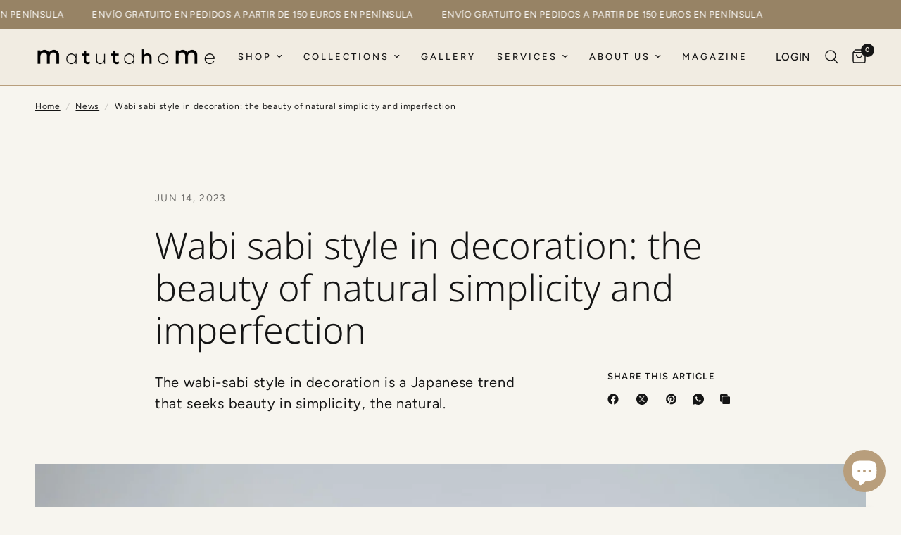

--- FILE ---
content_type: text/html; charset=utf-8
request_url: https://matutahome.com/en/blogs/news/estilo-wabi-sabi-en-decoracion-la-belleza-de-la-simplicidad-natural-y-la-imperfeccion
body_size: 39421
content:
<!doctype html><html class="no-js" lang="en" dir="ltr">
<head>
	<meta charset="utf-8">
	<meta http-equiv="X-UA-Compatible" content="IE=edge,chrome=1">
	<meta name="viewport" content="width=device-width, initial-scale=1, maximum-scale=5, viewport-fit=cover">
	<meta name="theme-color" content="#f7f5ef">
	<link rel="canonical" href="https://matutahome.com/en/blogs/news/estilo-wabi-sabi-en-decoracion-la-belleza-de-la-simplicidad-natural-y-la-imperfeccion">
	<link rel="preconnect" href="https://cdn.shopify.com" crossorigin>
	<link rel="preload" as="style" href="//matutahome.com/cdn/shop/t/12/assets/app.css?v=74817624028541950321744198542">



<link href="//matutahome.com/cdn/shop/t/12/assets/animations.min.js?v=125778792411641688251744198542" as="script" rel="preload">

<link href="//matutahome.com/cdn/shop/t/12/assets/header.js?v=53973329853117484881744198543" as="script" rel="preload">
<link href="//matutahome.com/cdn/shop/t/12/assets/vendor.min.js?v=57769212839167613861744198544" as="script" rel="preload">
<link href="//matutahome.com/cdn/shop/t/12/assets/app.js?v=66788223405949496121744198542" as="script" rel="preload">
<link href="//matutahome.com/cdn/shop/t/12/assets/slideshow.js?v=77914080626843417591744198543" as="script" rel="preload">

<script>
window.lazySizesConfig = window.lazySizesConfig || {};
window.lazySizesConfig.expand = 250;
window.lazySizesConfig.loadMode = 1;
window.lazySizesConfig.loadHidden = false;
</script>


	<link rel="icon" type="image/png" href="//matutahome.com/cdn/shop/files/Mh.png?crop=center&height=32&v=1687271466&width=32">

	<title>
	Wabi sabi style in decoration: the beauty of natural simplicity and im &ndash; Matuta Home
	</title>

	
	<meta name="description" content="Wabi-sabi style in decoration is a Japanese trend that seeks beauty in simplicity and naturalness. Its aesthetic is characterized by the use of natural materials, simplicity, and minimalism. Wabi-sabi decoration values ​​uniqueness and the art of imperfection . To implement this trend, it is recommended to use simple e">
	
<link rel="preconnect" href="https://fonts.shopifycdn.com" crossorigin>

<meta property="og:site_name" content="Matuta Home">
<meta property="og:url" content="https://matutahome.com/en/blogs/news/estilo-wabi-sabi-en-decoracion-la-belleza-de-la-simplicidad-natural-y-la-imperfeccion">
<meta property="og:title" content="Wabi sabi style in decoration: the beauty of natural simplicity and im">
<meta property="og:type" content="article">
<meta property="og:description" content="Wabi-sabi style in decoration is a Japanese trend that seeks beauty in simplicity and naturalness. Its aesthetic is characterized by the use of natural materials, simplicity, and minimalism. Wabi-sabi decoration values ​​uniqueness and the art of imperfection . To implement this trend, it is recommended to use simple e"><meta property="og:image" content="http://matutahome.com/cdn/shop/articles/Estilo_wabi_sabi_en_decoracion.jpg?v=1686740749">
  <meta property="og:image:secure_url" content="https://matutahome.com/cdn/shop/articles/Estilo_wabi_sabi_en_decoracion.jpg?v=1686740749">
  <meta property="og:image:width" content="1920">
  <meta property="og:image:height" content="2879"><meta name="twitter:card" content="summary_large_image">
<meta name="twitter:title" content="Wabi sabi style in decoration: the beauty of natural simplicity and im">
<meta name="twitter:description" content="Wabi-sabi style in decoration is a Japanese trend that seeks beauty in simplicity and naturalness. Its aesthetic is characterized by the use of natural materials, simplicity, and minimalism. Wabi-sabi decoration values ​​uniqueness and the art of imperfection . To implement this trend, it is recommended to use simple e">


	<link href="//matutahome.com/cdn/shop/t/12/assets/app.css?v=74817624028541950321744198542" rel="stylesheet" type="text/css" media="all" />

	<style data-shopify>
	@font-face {
  font-family: Figtree;
  font-weight: 400;
  font-style: normal;
  font-display: swap;
  src: url("//matutahome.com/cdn/fonts/figtree/figtree_n4.3c0838aba1701047e60be6a99a1b0a40ce9b8419.woff2") format("woff2"),
       url("//matutahome.com/cdn/fonts/figtree/figtree_n4.c0575d1db21fc3821f17fd6617d3dee552312137.woff") format("woff");
}

@font-face {
  font-family: Figtree;
  font-weight: 500;
  font-style: normal;
  font-display: swap;
  src: url("//matutahome.com/cdn/fonts/figtree/figtree_n5.3b6b7df38aa5986536945796e1f947445832047c.woff2") format("woff2"),
       url("//matutahome.com/cdn/fonts/figtree/figtree_n5.f26bf6dcae278b0ed902605f6605fa3338e81dab.woff") format("woff");
}

@font-face {
  font-family: Figtree;
  font-weight: 600;
  font-style: normal;
  font-display: swap;
  src: url("//matutahome.com/cdn/fonts/figtree/figtree_n6.9d1ea52bb49a0a86cfd1b0383d00f83d3fcc14de.woff2") format("woff2"),
       url("//matutahome.com/cdn/fonts/figtree/figtree_n6.f0fcdea525a0e47b2ae4ab645832a8e8a96d31d3.woff") format("woff");
}

@font-face {
  font-family: Figtree;
  font-weight: 400;
  font-style: italic;
  font-display: swap;
  src: url("//matutahome.com/cdn/fonts/figtree/figtree_i4.89f7a4275c064845c304a4cf8a4a586060656db2.woff2") format("woff2"),
       url("//matutahome.com/cdn/fonts/figtree/figtree_i4.6f955aaaafc55a22ffc1f32ecf3756859a5ad3e2.woff") format("woff");
}

@font-face {
  font-family: Figtree;
  font-weight: 600;
  font-style: italic;
  font-display: swap;
  src: url("//matutahome.com/cdn/fonts/figtree/figtree_i6.702baae75738b446cfbed6ac0d60cab7b21e61ba.woff2") format("woff2"),
       url("//matutahome.com/cdn/fonts/figtree/figtree_i6.6b8dc40d16c9905d29525156e284509f871ce8f9.woff") format("woff");
}


		@font-face {
  font-family: "Noto Sans";
  font-weight: 300;
  font-style: normal;
  font-display: swap;
  src: url("//matutahome.com/cdn/fonts/noto_sans/notosans_n3.3b5d9d15500932f948be57378c0a3a48ed1bceb5.woff2") format("woff2"),
       url("//matutahome.com/cdn/fonts/noto_sans/notosans_n3.13ce465b8ecf998adfebdba71c6de86fb9a4d23a.woff") format("woff");
}

@font-face {
  font-family: "Noto Sans";
  font-weight: 400;
  font-style: normal;
  font-display: swap;
  src: url("//matutahome.com/cdn/fonts/noto_sans/notosans_n4.67fb0b95a9fac1030d5fa59681ca957ae8ee6aa5.woff2") format("woff2"),
       url("//matutahome.com/cdn/fonts/noto_sans/notosans_n4.7b785b180d53ae20f1017ba5d1db68774175584a.woff") format("woff");
}

h1,h2,h3,h4,h5,h6,
	.h1,.h2,.h3,.h4,.h5,.h6,
	.logolink.text-logo,
	.heading-font,
	.h1-xlarge,
	.h1-large,
	.customer-addresses .my-address .address-index {
		font-style: normal;
		font-weight: 300;
		font-family: "Noto Sans", sans-serif;
	}
	body,
	.body-font,
	.thb-product-detail .product-title {
		font-style: normal;
		font-weight: 400;
		font-family: Figtree, sans-serif;
	}
	:root {
		--mobile-swipe-width: calc(90vw - 30px);
		--font-body-scale: 1.0;
		--font-body-line-height-scale: 1.0;
		--font-body-letter-spacing: 0.04em;
		--font-body-medium-weight: 500;
    --font-body-bold-weight: 600;
		--font-announcement-scale: 1.0;
		--font-heading-scale: 1.0;
		--font-heading-line-height-scale: 1.0;
		--font-heading-letter-spacing: 0.0em;
		--font-navigation-scale: 1.0;
		--navigation-item-spacing: 15px;
		--font-product-title-scale: 1.0;
		--font-product-title-line-height-scale: 1.0;
		--button-letter-spacing: 0.18em;

		--bg-body: #f7f5ef;
		--bg-body-rgb: 247,245,239;
		--bg-body-darken: #f2efe5;
		--payment-terms-background-color: #f7f5ef;
		--color-body: #151515;
		--color-body-rgb: 21,21,21;
		--color-accent: #151515;
		--color-accent-rgb: 21,21,21;
		--color-border: #ffffff;
		--color-form-border: #dedede;
		--color-overlay-rgb: 0,0,0;

		--shopify-accelerated-checkout-button-block-size: 48px;
		--shopify-accelerated-checkout-inline-alignment: center;
		--shopify-accelerated-checkout-skeleton-animation-duration: 0.25s;

		--color-announcement-bar-text: #ffffff;
		--color-announcement-bar-bg: #978365;

		--color-header-bg: #f1ece2;
		--color-header-bg-rgb: 241,236,226;
		--color-header-text: #151515;
		--color-header-text-rgb: 21,21,21;
		--color-header-links: #151515;
		--color-header-links-rgb: 21,21,21;
		--color-header-links-hover: #b89e7c;
		--color-header-icons: #151515;
		--color-header-border: #b89e7c;

		--solid-button-background: #b89e7c;
		--solid-button-label: #ffffff;
		--outline-button-label: #151515;
		--button-border-radius: 0px;
		--shopify-accelerated-checkout-button-border-radius: 0px;

		--color-price: #151515;
		--color-price-discounted: #ee3b45;
		--color-star: #FD9A52;
		--color-dots: #151515;

		--color-inventory-instock: #b89e7c;
		--color-inventory-lowstock: #b89e7c;

		--section-spacing-mobile: 50px;
		--section-spacing-desktop: 90px;

		--color-badge-text: #ffffff;
		--color-badge-sold-out: #939393;
		--color-badge-sale: #151515;
		
		--color-badge-preorder: #666666;
		--badge-corner-radius: 13px;

		--color-footer-text: #FFFFFF;
		--color-footer-text-rgb: 255,255,255;
		--color-footer-link: #FFFFFF;
		--color-footer-link-hover: #b89e7c;
		--color-footer-border: #31302d;
		--color-footer-border-rgb: 49,48,45;
		--color-footer-bg: #151515;
	}



</style>


	<script>
		window.theme = window.theme || {};
		theme = {
			settings: {
				money_with_currency_format:"€{{amount_with_comma_separator}}",
				cart_drawer:true,
				product_id: false,
			},
			routes: {
				root_url: '/en',
				cart_url: '/en/cart',
				cart_add_url: '/en/cart/add',
				search_url: '/en/search',
				cart_change_url: '/en/cart/change',
				cart_update_url: '/en/cart/update',
				cart_clear_url: '/en/cart/clear',
				predictive_search_url: '/en/search/suggest',
			},
			variantStrings: {
        addToCart: `Add to cart`,
        soldOut: `Sold out`,
        unavailable: `Unavailable`,
        preOrder: `Pre-order`,
      },
			strings: {
				requiresTerms: `You must agree with the terms and conditions of sales to check out`,
				shippingEstimatorNoResults: `Sorry, we do not ship to your address.`,
				shippingEstimatorOneResult: `There is one shipping rate for your address:`,
				shippingEstimatorMultipleResults: `There are several shipping rates for your address:`,
				shippingEstimatorError: `One or more error occurred while retrieving shipping rates:`
			}
		};
	</script>
	<script>window.performance && window.performance.mark && window.performance.mark('shopify.content_for_header.start');</script><meta name="google-site-verification" content="wFldTrDPJQXiSfNUoqYtl2PH3wswvoXMR-GpMjQx8oc">
<meta id="shopify-digital-wallet" name="shopify-digital-wallet" content="/76942573847/digital_wallets/dialog">
<meta name="shopify-checkout-api-token" content="ce3c0a5ccb7841c161ee2fd7cfb9284b">
<meta id="in-context-paypal-metadata" data-shop-id="76942573847" data-venmo-supported="false" data-environment="production" data-locale="en_US" data-paypal-v4="true" data-currency="EUR">
<link rel="alternate" type="application/atom+xml" title="Feed" href="/en/blogs/news.atom" />
<link rel="alternate" hreflang="x-default" href="https://matutahome.com/blogs/news/estilo-wabi-sabi-en-decoracion-la-belleza-de-la-simplicidad-natural-y-la-imperfeccion">
<link rel="alternate" hreflang="es" href="https://matutahome.com/blogs/news/estilo-wabi-sabi-en-decoracion-la-belleza-de-la-simplicidad-natural-y-la-imperfeccion">
<link rel="alternate" hreflang="en" href="https://matutahome.com/en/blogs/news/estilo-wabi-sabi-en-decoracion-la-belleza-de-la-simplicidad-natural-y-la-imperfeccion">
<link rel="alternate" hreflang="fr" href="https://matutahome.com/fr/blogs/news/estilo-wabi-sabi-en-decoracion-la-belleza-de-la-simplicidad-natural-y-la-imperfeccion">
<script async="async" src="/checkouts/internal/preloads.js?locale=en-ES"></script>
<link rel="preconnect" href="https://shop.app" crossorigin="anonymous">
<script async="async" src="https://shop.app/checkouts/internal/preloads.js?locale=en-ES&shop_id=76942573847" crossorigin="anonymous"></script>
<script id="apple-pay-shop-capabilities" type="application/json">{"shopId":76942573847,"countryCode":"ES","currencyCode":"EUR","merchantCapabilities":["supports3DS"],"merchantId":"gid:\/\/shopify\/Shop\/76942573847","merchantName":"Matuta Home","requiredBillingContactFields":["postalAddress","email","phone"],"requiredShippingContactFields":["postalAddress","email","phone"],"shippingType":"shipping","supportedNetworks":["visa","maestro","masterCard","amex"],"total":{"type":"pending","label":"Matuta Home","amount":"1.00"},"shopifyPaymentsEnabled":true,"supportsSubscriptions":true}</script>
<script id="shopify-features" type="application/json">{"accessToken":"ce3c0a5ccb7841c161ee2fd7cfb9284b","betas":["rich-media-storefront-analytics"],"domain":"matutahome.com","predictiveSearch":true,"shopId":76942573847,"locale":"en"}</script>
<script>var Shopify = Shopify || {};
Shopify.shop = "matuta-home.myshopify.com";
Shopify.locale = "en";
Shopify.currency = {"active":"EUR","rate":"1.0"};
Shopify.country = "ES";
Shopify.theme = {"name":"Copia actualizada de Copia para actualizar Matu...","id":176475439383,"schema_name":"Reformation","schema_version":"8.3.0","theme_store_id":1762,"role":"main"};
Shopify.theme.handle = "null";
Shopify.theme.style = {"id":null,"handle":null};
Shopify.cdnHost = "matutahome.com/cdn";
Shopify.routes = Shopify.routes || {};
Shopify.routes.root = "/en/";</script>
<script type="module">!function(o){(o.Shopify=o.Shopify||{}).modules=!0}(window);</script>
<script>!function(o){function n(){var o=[];function n(){o.push(Array.prototype.slice.apply(arguments))}return n.q=o,n}var t=o.Shopify=o.Shopify||{};t.loadFeatures=n(),t.autoloadFeatures=n()}(window);</script>
<script>
  window.ShopifyPay = window.ShopifyPay || {};
  window.ShopifyPay.apiHost = "shop.app\/pay";
  window.ShopifyPay.redirectState = null;
</script>
<script id="shop-js-analytics" type="application/json">{"pageType":"article"}</script>
<script defer="defer" async type="module" src="//matutahome.com/cdn/shopifycloud/shop-js/modules/v2/client.init-shop-cart-sync_BT-GjEfc.en.esm.js"></script>
<script defer="defer" async type="module" src="//matutahome.com/cdn/shopifycloud/shop-js/modules/v2/chunk.common_D58fp_Oc.esm.js"></script>
<script defer="defer" async type="module" src="//matutahome.com/cdn/shopifycloud/shop-js/modules/v2/chunk.modal_xMitdFEc.esm.js"></script>
<script type="module">
  await import("//matutahome.com/cdn/shopifycloud/shop-js/modules/v2/client.init-shop-cart-sync_BT-GjEfc.en.esm.js");
await import("//matutahome.com/cdn/shopifycloud/shop-js/modules/v2/chunk.common_D58fp_Oc.esm.js");
await import("//matutahome.com/cdn/shopifycloud/shop-js/modules/v2/chunk.modal_xMitdFEc.esm.js");

  window.Shopify.SignInWithShop?.initShopCartSync?.({"fedCMEnabled":true,"windoidEnabled":true});

</script>
<script>
  window.Shopify = window.Shopify || {};
  if (!window.Shopify.featureAssets) window.Shopify.featureAssets = {};
  window.Shopify.featureAssets['shop-js'] = {"shop-cart-sync":["modules/v2/client.shop-cart-sync_DZOKe7Ll.en.esm.js","modules/v2/chunk.common_D58fp_Oc.esm.js","modules/v2/chunk.modal_xMitdFEc.esm.js"],"init-fed-cm":["modules/v2/client.init-fed-cm_B6oLuCjv.en.esm.js","modules/v2/chunk.common_D58fp_Oc.esm.js","modules/v2/chunk.modal_xMitdFEc.esm.js"],"shop-cash-offers":["modules/v2/client.shop-cash-offers_D2sdYoxE.en.esm.js","modules/v2/chunk.common_D58fp_Oc.esm.js","modules/v2/chunk.modal_xMitdFEc.esm.js"],"shop-login-button":["modules/v2/client.shop-login-button_QeVjl5Y3.en.esm.js","modules/v2/chunk.common_D58fp_Oc.esm.js","modules/v2/chunk.modal_xMitdFEc.esm.js"],"pay-button":["modules/v2/client.pay-button_DXTOsIq6.en.esm.js","modules/v2/chunk.common_D58fp_Oc.esm.js","modules/v2/chunk.modal_xMitdFEc.esm.js"],"shop-button":["modules/v2/client.shop-button_DQZHx9pm.en.esm.js","modules/v2/chunk.common_D58fp_Oc.esm.js","modules/v2/chunk.modal_xMitdFEc.esm.js"],"avatar":["modules/v2/client.avatar_BTnouDA3.en.esm.js"],"init-windoid":["modules/v2/client.init-windoid_CR1B-cfM.en.esm.js","modules/v2/chunk.common_D58fp_Oc.esm.js","modules/v2/chunk.modal_xMitdFEc.esm.js"],"init-shop-for-new-customer-accounts":["modules/v2/client.init-shop-for-new-customer-accounts_C_vY_xzh.en.esm.js","modules/v2/client.shop-login-button_QeVjl5Y3.en.esm.js","modules/v2/chunk.common_D58fp_Oc.esm.js","modules/v2/chunk.modal_xMitdFEc.esm.js"],"init-shop-email-lookup-coordinator":["modules/v2/client.init-shop-email-lookup-coordinator_BI7n9ZSv.en.esm.js","modules/v2/chunk.common_D58fp_Oc.esm.js","modules/v2/chunk.modal_xMitdFEc.esm.js"],"init-shop-cart-sync":["modules/v2/client.init-shop-cart-sync_BT-GjEfc.en.esm.js","modules/v2/chunk.common_D58fp_Oc.esm.js","modules/v2/chunk.modal_xMitdFEc.esm.js"],"shop-toast-manager":["modules/v2/client.shop-toast-manager_DiYdP3xc.en.esm.js","modules/v2/chunk.common_D58fp_Oc.esm.js","modules/v2/chunk.modal_xMitdFEc.esm.js"],"init-customer-accounts":["modules/v2/client.init-customer-accounts_D9ZNqS-Q.en.esm.js","modules/v2/client.shop-login-button_QeVjl5Y3.en.esm.js","modules/v2/chunk.common_D58fp_Oc.esm.js","modules/v2/chunk.modal_xMitdFEc.esm.js"],"init-customer-accounts-sign-up":["modules/v2/client.init-customer-accounts-sign-up_iGw4briv.en.esm.js","modules/v2/client.shop-login-button_QeVjl5Y3.en.esm.js","modules/v2/chunk.common_D58fp_Oc.esm.js","modules/v2/chunk.modal_xMitdFEc.esm.js"],"shop-follow-button":["modules/v2/client.shop-follow-button_CqMgW2wH.en.esm.js","modules/v2/chunk.common_D58fp_Oc.esm.js","modules/v2/chunk.modal_xMitdFEc.esm.js"],"checkout-modal":["modules/v2/client.checkout-modal_xHeaAweL.en.esm.js","modules/v2/chunk.common_D58fp_Oc.esm.js","modules/v2/chunk.modal_xMitdFEc.esm.js"],"shop-login":["modules/v2/client.shop-login_D91U-Q7h.en.esm.js","modules/v2/chunk.common_D58fp_Oc.esm.js","modules/v2/chunk.modal_xMitdFEc.esm.js"],"lead-capture":["modules/v2/client.lead-capture_BJmE1dJe.en.esm.js","modules/v2/chunk.common_D58fp_Oc.esm.js","modules/v2/chunk.modal_xMitdFEc.esm.js"],"payment-terms":["modules/v2/client.payment-terms_Ci9AEqFq.en.esm.js","modules/v2/chunk.common_D58fp_Oc.esm.js","modules/v2/chunk.modal_xMitdFEc.esm.js"]};
</script>
<script>(function() {
  var isLoaded = false;
  function asyncLoad() {
    if (isLoaded) return;
    isLoaded = true;
    var urls = ["https:\/\/dr4qe3ddw9y32.cloudfront.net\/awin-shopify-integration-code.js?aid=109746\u0026v=shopifyApp_5.1.4\u0026ts=1741785153219\u0026shop=matuta-home.myshopify.com"];
    for (var i = 0; i < urls.length; i++) {
      var s = document.createElement('script');
      s.type = 'text/javascript';
      s.async = true;
      s.src = urls[i];
      var x = document.getElementsByTagName('script')[0];
      x.parentNode.insertBefore(s, x);
    }
  };
  if(window.attachEvent) {
    window.attachEvent('onload', asyncLoad);
  } else {
    window.addEventListener('load', asyncLoad, false);
  }
})();</script>
<script id="__st">var __st={"a":76942573847,"offset":3600,"reqid":"32a17a73-da02-446b-8139-e669590ff3c6-1769276013","pageurl":"matutahome.com\/en\/blogs\/news\/estilo-wabi-sabi-en-decoracion-la-belleza-de-la-simplicidad-natural-y-la-imperfeccion","s":"articles-606018011415","u":"c10683ed1616","p":"article","rtyp":"article","rid":606018011415};</script>
<script>window.ShopifyPaypalV4VisibilityTracking = true;</script>
<script id="captcha-bootstrap">!function(){'use strict';const t='contact',e='account',n='new_comment',o=[[t,t],['blogs',n],['comments',n],[t,'customer']],c=[[e,'customer_login'],[e,'guest_login'],[e,'recover_customer_password'],[e,'create_customer']],r=t=>t.map((([t,e])=>`form[action*='/${t}']:not([data-nocaptcha='true']) input[name='form_type'][value='${e}']`)).join(','),a=t=>()=>t?[...document.querySelectorAll(t)].map((t=>t.form)):[];function s(){const t=[...o],e=r(t);return a(e)}const i='password',u='form_key',d=['recaptcha-v3-token','g-recaptcha-response','h-captcha-response',i],f=()=>{try{return window.sessionStorage}catch{return}},m='__shopify_v',_=t=>t.elements[u];function p(t,e,n=!1){try{const o=window.sessionStorage,c=JSON.parse(o.getItem(e)),{data:r}=function(t){const{data:e,action:n}=t;return t[m]||n?{data:e,action:n}:{data:t,action:n}}(c);for(const[e,n]of Object.entries(r))t.elements[e]&&(t.elements[e].value=n);n&&o.removeItem(e)}catch(o){console.error('form repopulation failed',{error:o})}}const l='form_type',E='cptcha';function T(t){t.dataset[E]=!0}const w=window,h=w.document,L='Shopify',v='ce_forms',y='captcha';let A=!1;((t,e)=>{const n=(g='f06e6c50-85a8-45c8-87d0-21a2b65856fe',I='https://cdn.shopify.com/shopifycloud/storefront-forms-hcaptcha/ce_storefront_forms_captcha_hcaptcha.v1.5.2.iife.js',D={infoText:'Protected by hCaptcha',privacyText:'Privacy',termsText:'Terms'},(t,e,n)=>{const o=w[L][v],c=o.bindForm;if(c)return c(t,g,e,D).then(n);var r;o.q.push([[t,g,e,D],n]),r=I,A||(h.body.append(Object.assign(h.createElement('script'),{id:'captcha-provider',async:!0,src:r})),A=!0)});var g,I,D;w[L]=w[L]||{},w[L][v]=w[L][v]||{},w[L][v].q=[],w[L][y]=w[L][y]||{},w[L][y].protect=function(t,e){n(t,void 0,e),T(t)},Object.freeze(w[L][y]),function(t,e,n,w,h,L){const[v,y,A,g]=function(t,e,n){const i=e?o:[],u=t?c:[],d=[...i,...u],f=r(d),m=r(i),_=r(d.filter((([t,e])=>n.includes(e))));return[a(f),a(m),a(_),s()]}(w,h,L),I=t=>{const e=t.target;return e instanceof HTMLFormElement?e:e&&e.form},D=t=>v().includes(t);t.addEventListener('submit',(t=>{const e=I(t);if(!e)return;const n=D(e)&&!e.dataset.hcaptchaBound&&!e.dataset.recaptchaBound,o=_(e),c=g().includes(e)&&(!o||!o.value);(n||c)&&t.preventDefault(),c&&!n&&(function(t){try{if(!f())return;!function(t){const e=f();if(!e)return;const n=_(t);if(!n)return;const o=n.value;o&&e.removeItem(o)}(t);const e=Array.from(Array(32),(()=>Math.random().toString(36)[2])).join('');!function(t,e){_(t)||t.append(Object.assign(document.createElement('input'),{type:'hidden',name:u})),t.elements[u].value=e}(t,e),function(t,e){const n=f();if(!n)return;const o=[...t.querySelectorAll(`input[type='${i}']`)].map((({name:t})=>t)),c=[...d,...o],r={};for(const[a,s]of new FormData(t).entries())c.includes(a)||(r[a]=s);n.setItem(e,JSON.stringify({[m]:1,action:t.action,data:r}))}(t,e)}catch(e){console.error('failed to persist form',e)}}(e),e.submit())}));const S=(t,e)=>{t&&!t.dataset[E]&&(n(t,e.some((e=>e===t))),T(t))};for(const o of['focusin','change'])t.addEventListener(o,(t=>{const e=I(t);D(e)&&S(e,y())}));const B=e.get('form_key'),M=e.get(l),P=B&&M;t.addEventListener('DOMContentLoaded',(()=>{const t=y();if(P)for(const e of t)e.elements[l].value===M&&p(e,B);[...new Set([...A(),...v().filter((t=>'true'===t.dataset.shopifyCaptcha))])].forEach((e=>S(e,t)))}))}(h,new URLSearchParams(w.location.search),n,t,e,['guest_login'])})(!1,!0)}();</script>
<script integrity="sha256-4kQ18oKyAcykRKYeNunJcIwy7WH5gtpwJnB7kiuLZ1E=" data-source-attribution="shopify.loadfeatures" defer="defer" src="//matutahome.com/cdn/shopifycloud/storefront/assets/storefront/load_feature-a0a9edcb.js" crossorigin="anonymous"></script>
<script crossorigin="anonymous" defer="defer" src="//matutahome.com/cdn/shopifycloud/storefront/assets/shopify_pay/storefront-65b4c6d7.js?v=20250812"></script>
<script data-source-attribution="shopify.dynamic_checkout.dynamic.init">var Shopify=Shopify||{};Shopify.PaymentButton=Shopify.PaymentButton||{isStorefrontPortableWallets:!0,init:function(){window.Shopify.PaymentButton.init=function(){};var t=document.createElement("script");t.src="https://matutahome.com/cdn/shopifycloud/portable-wallets/latest/portable-wallets.en.js",t.type="module",document.head.appendChild(t)}};
</script>
<script data-source-attribution="shopify.dynamic_checkout.buyer_consent">
  function portableWalletsHideBuyerConsent(e){var t=document.getElementById("shopify-buyer-consent"),n=document.getElementById("shopify-subscription-policy-button");t&&n&&(t.classList.add("hidden"),t.setAttribute("aria-hidden","true"),n.removeEventListener("click",e))}function portableWalletsShowBuyerConsent(e){var t=document.getElementById("shopify-buyer-consent"),n=document.getElementById("shopify-subscription-policy-button");t&&n&&(t.classList.remove("hidden"),t.removeAttribute("aria-hidden"),n.addEventListener("click",e))}window.Shopify?.PaymentButton&&(window.Shopify.PaymentButton.hideBuyerConsent=portableWalletsHideBuyerConsent,window.Shopify.PaymentButton.showBuyerConsent=portableWalletsShowBuyerConsent);
</script>
<script data-source-attribution="shopify.dynamic_checkout.cart.bootstrap">document.addEventListener("DOMContentLoaded",(function(){function t(){return document.querySelector("shopify-accelerated-checkout-cart, shopify-accelerated-checkout")}if(t())Shopify.PaymentButton.init();else{new MutationObserver((function(e,n){t()&&(Shopify.PaymentButton.init(),n.disconnect())})).observe(document.body,{childList:!0,subtree:!0})}}));
</script>
<script id='scb4127' type='text/javascript' async='' src='https://matutahome.com/cdn/shopifycloud/privacy-banner/storefront-banner.js'></script><link id="shopify-accelerated-checkout-styles" rel="stylesheet" media="screen" href="https://matutahome.com/cdn/shopifycloud/portable-wallets/latest/accelerated-checkout-backwards-compat.css" crossorigin="anonymous">
<style id="shopify-accelerated-checkout-cart">
        #shopify-buyer-consent {
  margin-top: 1em;
  display: inline-block;
  width: 100%;
}

#shopify-buyer-consent.hidden {
  display: none;
}

#shopify-subscription-policy-button {
  background: none;
  border: none;
  padding: 0;
  text-decoration: underline;
  font-size: inherit;
  cursor: pointer;
}

#shopify-subscription-policy-button::before {
  box-shadow: none;
}

      </style>

<script>window.performance && window.performance.mark && window.performance.mark('shopify.content_for_header.end');</script> <!-- Header hook for plugins -->

	<script>document.documentElement.className = document.documentElement.className.replace('no-js', 'js');</script>
	
<!-- BEGIN app block: shopify://apps/judge-me-reviews/blocks/judgeme_core/61ccd3b1-a9f2-4160-9fe9-4fec8413e5d8 --><!-- Start of Judge.me Core -->






<link rel="dns-prefetch" href="https://cdnwidget.judge.me">
<link rel="dns-prefetch" href="https://cdn.judge.me">
<link rel="dns-prefetch" href="https://cdn1.judge.me">
<link rel="dns-prefetch" href="https://api.judge.me">

<script data-cfasync='false' class='jdgm-settings-script'>window.jdgmSettings={"pagination":5,"disable_web_reviews":true,"badge_no_review_text":"No reviews","badge_n_reviews_text":"{{ n }} review/reviews","badge_star_color":"#917661","hide_badge_preview_if_no_reviews":true,"badge_hide_text":false,"enforce_center_preview_badge":false,"widget_title":"Customer Reviews","widget_open_form_text":"Write a review","widget_close_form_text":"Cancel review","widget_refresh_page_text":"Refresh page","widget_summary_text":"Based on {{ number_of_reviews }} review/reviews","widget_no_review_text":"Be the first to write a review","widget_name_field_text":"Display name","widget_verified_name_field_text":"Verified Name (public)","widget_name_placeholder_text":"Display name","widget_required_field_error_text":"This field is required.","widget_email_field_text":"Email address","widget_verified_email_field_text":"Verified Email (private, can not be edited)","widget_email_placeholder_text":"Your email address","widget_email_field_error_text":"Please enter a valid email address.","widget_rating_field_text":"Rating","widget_review_title_field_text":"Review Title","widget_review_title_placeholder_text":"Give your review a title","widget_review_body_field_text":"Review content","widget_review_body_placeholder_text":"Start writing here...","widget_pictures_field_text":"Picture/Video (optional)","widget_submit_review_text":"Submit Review","widget_submit_verified_review_text":"Submit Verified Review","widget_submit_success_msg_with_auto_publish":"Thank you! Please refresh the page in a few moments to see your review. You can remove or edit your review by logging into \u003ca href='https://judge.me/login' target='_blank' rel='nofollow noopener'\u003eJudge.me\u003c/a\u003e","widget_submit_success_msg_no_auto_publish":"Thank you! Your review will be published as soon as it is approved by the shop admin. You can remove or edit your review by logging into \u003ca href='https://judge.me/login' target='_blank' rel='nofollow noopener'\u003eJudge.me\u003c/a\u003e","widget_show_default_reviews_out_of_total_text":"Showing {{ n_reviews_shown }} out of {{ n_reviews }} reviews.","widget_show_all_link_text":"Show all","widget_show_less_link_text":"Show less","widget_author_said_text":"{{ reviewer_name }} said:","widget_days_text":"{{ n }} days ago","widget_weeks_text":"{{ n }} week/weeks ago","widget_months_text":"{{ n }} month/months ago","widget_years_text":"{{ n }} year/years ago","widget_yesterday_text":"Yesterday","widget_today_text":"Today","widget_replied_text":"\u003e\u003e {{ shop_name }} replied:","widget_read_more_text":"Read more","widget_reviewer_name_as_initial":"","widget_rating_filter_color":"#917661","widget_rating_filter_see_all_text":"See all reviews","widget_sorting_most_recent_text":"Most Recent","widget_sorting_highest_rating_text":"Highest Rating","widget_sorting_lowest_rating_text":"Lowest Rating","widget_sorting_with_pictures_text":"Only Pictures","widget_sorting_most_helpful_text":"Most Helpful","widget_open_question_form_text":"Ask a question","widget_reviews_subtab_text":"Reviews","widget_questions_subtab_text":"Questions","widget_question_label_text":"Question","widget_answer_label_text":"Answer","widget_question_placeholder_text":"Write your question here","widget_submit_question_text":"Submit Question","widget_question_submit_success_text":"Thank you for your question! We will notify you once it gets answered.","widget_star_color":"#917661","verified_badge_text":"Verified","verified_badge_bg_color":"#917661","verified_badge_text_color":"","verified_badge_placement":"left-of-reviewer-name","widget_review_max_height":"","widget_hide_border":true,"widget_social_share":false,"widget_thumb":false,"widget_review_location_show":false,"widget_location_format":"full_country_name","all_reviews_include_out_of_store_products":true,"all_reviews_out_of_store_text":"(out of store)","all_reviews_pagination":100,"all_reviews_product_name_prefix_text":"about","enable_review_pictures":true,"enable_question_anwser":false,"widget_theme":"carousel","review_date_format":"dd/mm/yyyy","default_sort_method":"highest-rating","widget_product_reviews_subtab_text":"Product Reviews","widget_shop_reviews_subtab_text":"Shop Reviews","widget_other_products_reviews_text":"Reviews for other products","widget_store_reviews_subtab_text":"Store reviews","widget_no_store_reviews_text":"This store hasn't received any reviews yet","widget_web_restriction_product_reviews_text":"This product hasn't received any reviews yet","widget_no_items_text":"No items found","widget_show_more_text":"Show more","widget_write_a_store_review_text":"Write a Store Review","widget_other_languages_heading":"Reviews in Other Languages","widget_translate_review_text":"Translate review to {{ language }}","widget_translating_review_text":"Translating...","widget_show_original_translation_text":"Show original ({{ language }})","widget_translate_review_failed_text":"Review couldn't be translated.","widget_translate_review_retry_text":"Retry","widget_translate_review_try_again_later_text":"Try again later","show_product_url_for_grouped_product":true,"widget_sorting_pictures_first_text":"Pictures First","show_pictures_on_all_rev_page_mobile":false,"show_pictures_on_all_rev_page_desktop":false,"floating_tab_hide_mobile_install_preference":true,"floating_tab_button_name":"★ Reviews","floating_tab_title":"Let customers speak for us","floating_tab_button_color":"","floating_tab_button_background_color":"","floating_tab_url":"","floating_tab_url_enabled":false,"floating_tab_tab_style":"text","all_reviews_text_badge_text":"Customers rate us {{ shop.metafields.judgeme.all_reviews_rating | round: 1 }}/5 based on {{ shop.metafields.judgeme.all_reviews_count }} reviews.","all_reviews_text_badge_text_branded_style":"{{ shop.metafields.judgeme.all_reviews_rating | round: 1 }} out of 5 stars based on {{ shop.metafields.judgeme.all_reviews_count }} reviews","is_all_reviews_text_badge_a_link":false,"show_stars_for_all_reviews_text_badge":false,"all_reviews_text_badge_url":"","all_reviews_text_style":"branded","all_reviews_text_color_style":"judgeme_brand_color","all_reviews_text_color":"#108474","all_reviews_text_show_jm_brand":true,"featured_carousel_show_header":true,"featured_carousel_title":"Let customers speak for us","testimonials_carousel_title":"Customers are saying","videos_carousel_title":"Real customer stories","cards_carousel_title":"Customers are saying","featured_carousel_count_text":"from {{ n }} reviews","featured_carousel_add_link_to_all_reviews_page":true,"featured_carousel_url":"","featured_carousel_show_images":true,"featured_carousel_autoslide_interval":5,"featured_carousel_arrows_on_the_sides":true,"featured_carousel_height":250,"featured_carousel_width":90,"featured_carousel_image_size":0,"featured_carousel_image_height":250,"featured_carousel_arrow_color":"#eeeeee","verified_count_badge_style":"branded","verified_count_badge_orientation":"horizontal","verified_count_badge_color_style":"judgeme_brand_color","verified_count_badge_color":"#108474","is_verified_count_badge_a_link":false,"verified_count_badge_url":"","verified_count_badge_show_jm_brand":true,"widget_rating_preset_default":5,"widget_first_sub_tab":"shop-reviews","widget_show_histogram":true,"widget_histogram_use_custom_color":true,"widget_pagination_use_custom_color":true,"widget_star_use_custom_color":false,"widget_verified_badge_use_custom_color":false,"widget_write_review_use_custom_color":false,"picture_reminder_submit_button":"Upload Pictures","enable_review_videos":false,"mute_video_by_default":false,"widget_sorting_videos_first_text":"Videos First","widget_review_pending_text":"Pending","featured_carousel_items_for_large_screen":5,"social_share_options_order":"Facebook,Twitter","remove_microdata_snippet":false,"disable_json_ld":false,"enable_json_ld_products":false,"preview_badge_show_question_text":false,"preview_badge_no_question_text":"No questions","preview_badge_n_question_text":"{{ number_of_questions }} question/questions","qa_badge_show_icon":false,"qa_badge_position":"same-row","remove_judgeme_branding":false,"widget_add_search_bar":false,"widget_search_bar_placeholder":"Search","widget_sorting_verified_only_text":"Verified only","featured_carousel_theme":"compact","featured_carousel_show_rating":true,"featured_carousel_show_title":false,"featured_carousel_show_body":true,"featured_carousel_show_date":false,"featured_carousel_show_reviewer":true,"featured_carousel_show_product":false,"featured_carousel_header_background_color":"#108474","featured_carousel_header_text_color":"#ffffff","featured_carousel_name_product_separator":"reviewed","featured_carousel_full_star_background":"#108474","featured_carousel_empty_star_background":"#dadada","featured_carousel_vertical_theme_background":"#f9fafb","featured_carousel_verified_badge_enable":true,"featured_carousel_verified_badge_color":"#108474","featured_carousel_border_style":"round","featured_carousel_review_line_length_limit":3,"featured_carousel_more_reviews_button_text":"Read more reviews","featured_carousel_view_product_button_text":"View product","all_reviews_page_load_reviews_on":"scroll","all_reviews_page_load_more_text":"Load More Reviews","disable_fb_tab_reviews":false,"enable_ajax_cdn_cache":false,"widget_advanced_speed_features":5,"widget_public_name_text":"displayed publicly like","default_reviewer_name":"John Smith","default_reviewer_name_has_non_latin":true,"widget_reviewer_anonymous":"Anonymous","medals_widget_title":"Judge.me Review Medals","medals_widget_background_color":"#f9fafb","medals_widget_position":"footer_all_pages","medals_widget_border_color":"#f9fafb","medals_widget_verified_text_position":"left","medals_widget_use_monochromatic_version":false,"medals_widget_elements_color":"#108474","show_reviewer_avatar":true,"widget_invalid_yt_video_url_error_text":"Not a YouTube video URL","widget_max_length_field_error_text":"Please enter no more than {0} characters.","widget_show_country_flag":false,"widget_show_collected_via_shop_app":true,"widget_verified_by_shop_badge_style":"light","widget_verified_by_shop_text":"Verified by Shop","widget_show_photo_gallery":false,"widget_load_with_code_splitting":true,"widget_ugc_install_preference":false,"widget_ugc_title":"Made by us, Shared by you","widget_ugc_subtitle":"Tag us to see your picture featured in our page","widget_ugc_arrows_color":"#ffffff","widget_ugc_primary_button_text":"Buy Now","widget_ugc_primary_button_background_color":"#108474","widget_ugc_primary_button_text_color":"#ffffff","widget_ugc_primary_button_border_width":"0","widget_ugc_primary_button_border_style":"none","widget_ugc_primary_button_border_color":"#108474","widget_ugc_primary_button_border_radius":"25","widget_ugc_secondary_button_text":"Load More","widget_ugc_secondary_button_background_color":"#ffffff","widget_ugc_secondary_button_text_color":"#108474","widget_ugc_secondary_button_border_width":"2","widget_ugc_secondary_button_border_style":"solid","widget_ugc_secondary_button_border_color":"#108474","widget_ugc_secondary_button_border_radius":"25","widget_ugc_reviews_button_text":"View Reviews","widget_ugc_reviews_button_background_color":"#ffffff","widget_ugc_reviews_button_text_color":"#108474","widget_ugc_reviews_button_border_width":"2","widget_ugc_reviews_button_border_style":"solid","widget_ugc_reviews_button_border_color":"#108474","widget_ugc_reviews_button_border_radius":"25","widget_ugc_reviews_button_link_to":"judgeme-reviews-page","widget_ugc_show_post_date":true,"widget_ugc_max_width":"800","widget_rating_metafield_value_type":true,"widget_primary_color":"#917661","widget_enable_secondary_color":true,"widget_secondary_color":"#EFE8D8","widget_summary_average_rating_text":"{{ average_rating }} out of 5","widget_media_grid_title":"Customer photos \u0026 videos","widget_media_grid_see_more_text":"See more","widget_round_style":false,"widget_show_product_medals":true,"widget_verified_by_judgeme_text":"Verified by Judge.me","widget_show_store_medals":true,"widget_verified_by_judgeme_text_in_store_medals":"Verified by Judge.me","widget_media_field_exceed_quantity_message":"Sorry, we can only accept {{ max_media }} for one review.","widget_media_field_exceed_limit_message":"{{ file_name }} is too large, please select a {{ media_type }} less than {{ size_limit }}MB.","widget_review_submitted_text":"Review Submitted!","widget_question_submitted_text":"Question Submitted!","widget_close_form_text_question":"Cancel","widget_write_your_answer_here_text":"Write your answer here","widget_enabled_branded_link":true,"widget_show_collected_by_judgeme":true,"widget_reviewer_name_color":"","widget_write_review_text_color":"","widget_write_review_bg_color":"#917661","widget_collected_by_judgeme_text":"collected by Judge.me","widget_pagination_type":"standard","widget_load_more_text":"Load More","widget_load_more_color":"#917661","widget_full_review_text":"Full Review","widget_read_more_reviews_text":"Read More Reviews","widget_read_questions_text":"Read Questions","widget_questions_and_answers_text":"Questions \u0026 Answers","widget_verified_by_text":"Verified by","widget_verified_text":"Verified","widget_number_of_reviews_text":"{{ number_of_reviews }} reviews","widget_back_button_text":"Back","widget_next_button_text":"Next","widget_custom_forms_filter_button":"Filters","custom_forms_style":"horizontal","widget_show_review_information":false,"how_reviews_are_collected":"How reviews are collected?","widget_show_review_keywords":false,"widget_gdpr_statement":"How we use your data: We'll only contact you about the review you left, and only if necessary. By submitting your review, you agree to Judge.me's \u003ca href='https://judge.me/terms' target='_blank' rel='nofollow noopener'\u003eterms\u003c/a\u003e, \u003ca href='https://judge.me/privacy' target='_blank' rel='nofollow noopener'\u003eprivacy\u003c/a\u003e and \u003ca href='https://judge.me/content-policy' target='_blank' rel='nofollow noopener'\u003econtent\u003c/a\u003e policies.","widget_multilingual_sorting_enabled":false,"widget_translate_review_content_enabled":false,"widget_translate_review_content_method":"manual","popup_widget_review_selection":"automatically_with_pictures","popup_widget_round_border_style":true,"popup_widget_show_title":true,"popup_widget_show_body":true,"popup_widget_show_reviewer":false,"popup_widget_show_product":true,"popup_widget_show_pictures":true,"popup_widget_use_review_picture":true,"popup_widget_show_on_home_page":false,"popup_widget_show_on_product_page":false,"popup_widget_show_on_collection_page":false,"popup_widget_show_on_cart_page":false,"popup_widget_position":"bottom_left","popup_widget_first_review_delay":5,"popup_widget_duration":5,"popup_widget_interval":5,"popup_widget_review_count":5,"popup_widget_hide_on_mobile":true,"review_snippet_widget_round_border_style":true,"review_snippet_widget_card_color":"#FFFFFF","review_snippet_widget_slider_arrows_background_color":"#FFFFFF","review_snippet_widget_slider_arrows_color":"#000000","review_snippet_widget_star_color":"#108474","show_product_variant":false,"all_reviews_product_variant_label_text":"Variant: ","widget_show_verified_branding":true,"widget_ai_summary_title":"Customers say","widget_ai_summary_disclaimer":"AI-powered review summary based on recent customer reviews","widget_show_ai_summary":false,"widget_show_ai_summary_bg":false,"widget_show_review_title_input":true,"redirect_reviewers_invited_via_email":"external_form","request_store_review_after_product_review":true,"request_review_other_products_in_order":false,"review_form_color_scheme":"default","review_form_corner_style":"square","review_form_star_color":{},"review_form_text_color":"#333333","review_form_background_color":"#ffffff","review_form_field_background_color":"#fafafa","review_form_button_color":{},"review_form_button_text_color":"#ffffff","review_form_modal_overlay_color":"#000000","review_content_screen_title_text":"How would you rate this product?","review_content_introduction_text":"We would love it if you would share a bit about your experience.","store_review_form_title_text":"How would you rate this store?","store_review_form_introduction_text":"We would love it if you would share a bit about your experience.","show_review_guidance_text":true,"one_star_review_guidance_text":"Poor","five_star_review_guidance_text":"Great","customer_information_screen_title_text":"About you","customer_information_introduction_text":"Please tell us more about you.","custom_questions_screen_title_text":"Your experience in more detail","custom_questions_introduction_text":"Here are a few questions to help us understand more about your experience.","review_submitted_screen_title_text":"Thanks for your review!","review_submitted_screen_thank_you_text":"We are processing it and it will appear on the store soon.","review_submitted_screen_email_verification_text":"Please confirm your email by clicking the link we just sent you. This helps us keep reviews authentic.","review_submitted_request_store_review_text":"Would you like to share your experience of shopping with us?","review_submitted_review_other_products_text":"Would you like to review these products?","store_review_screen_title_text":"Would you like to share your experience of shopping with us?","store_review_introduction_text":"We value your feedback and use it to improve. Please share any thoughts or suggestions you have.","reviewer_media_screen_title_picture_text":"Share a picture","reviewer_media_introduction_picture_text":"Upload a photo to support your review.","reviewer_media_screen_title_video_text":"Share a video","reviewer_media_introduction_video_text":"Upload a video to support your review.","reviewer_media_screen_title_picture_or_video_text":"Share a picture or video","reviewer_media_introduction_picture_or_video_text":"Upload a photo or video to support your review.","reviewer_media_youtube_url_text":"Paste your Youtube URL here","advanced_settings_next_step_button_text":"Next","advanced_settings_close_review_button_text":"Close","modal_write_review_flow":false,"write_review_flow_required_text":"Required","write_review_flow_privacy_message_text":"We respect your privacy.","write_review_flow_anonymous_text":"Post review as anonymous","write_review_flow_visibility_text":"This won't be visible to other customers.","write_review_flow_multiple_selection_help_text":"Select as many as you like","write_review_flow_single_selection_help_text":"Select one option","write_review_flow_required_field_error_text":"This field is required","write_review_flow_invalid_email_error_text":"Please enter a valid email address","write_review_flow_max_length_error_text":"Max. {{ max_length }} characters.","write_review_flow_media_upload_text":"\u003cb\u003eClick to upload\u003c/b\u003e or drag and drop","write_review_flow_gdpr_statement":"We'll only contact you about your review if necessary. By submitting your review, you agree to our \u003ca href='https://judge.me/terms' target='_blank' rel='nofollow noopener'\u003eterms and conditions\u003c/a\u003e and \u003ca href='https://judge.me/privacy' target='_blank' rel='nofollow noopener'\u003eprivacy policy\u003c/a\u003e.","rating_only_reviews_enabled":false,"show_negative_reviews_help_screen":false,"new_review_flow_help_screen_rating_threshold":3,"negative_review_resolution_screen_title_text":"Tell us more","negative_review_resolution_text":"Your experience matters to us. If there were issues with your purchase, we're here to help. Feel free to reach out to us, we'd love the opportunity to make things right.","negative_review_resolution_button_text":"Contact us","negative_review_resolution_proceed_with_review_text":"Leave a review","negative_review_resolution_subject":"Issue with purchase from {{ shop_name }}.{{ order_name }}","preview_badge_collection_page_install_status":false,"widget_review_custom_css":"","preview_badge_custom_css":"","preview_badge_stars_count":"5-stars","featured_carousel_custom_css":"","floating_tab_custom_css":"","all_reviews_widget_custom_css":"","medals_widget_custom_css":"","verified_badge_custom_css":"","all_reviews_text_custom_css":"","transparency_badges_collected_via_store_invite":false,"transparency_badges_from_another_provider":false,"transparency_badges_collected_from_store_visitor":false,"transparency_badges_collected_by_verified_review_provider":false,"transparency_badges_earned_reward":false,"transparency_badges_collected_via_store_invite_text":"Review collected via store invitation","transparency_badges_from_another_provider_text":"Review collected from another provider","transparency_badges_collected_from_store_visitor_text":"Review collected from a store visitor","transparency_badges_written_in_google_text":"Review written in Google","transparency_badges_written_in_etsy_text":"Review written in Etsy","transparency_badges_written_in_shop_app_text":"Review written in Shop App","transparency_badges_earned_reward_text":"Review earned a reward for future purchase","product_review_widget_per_page":3,"widget_store_review_label_text":"Review about the store","checkout_comment_extension_title_on_product_page":"Customer Comments","checkout_comment_extension_num_latest_comment_show":5,"checkout_comment_extension_format":"name_and_timestamp","checkout_comment_customer_name":"last_initial","checkout_comment_comment_notification":true,"preview_badge_collection_page_install_preference":false,"preview_badge_home_page_install_preference":false,"preview_badge_product_page_install_preference":false,"review_widget_install_preference":"","review_carousel_install_preference":false,"floating_reviews_tab_install_preference":"none","verified_reviews_count_badge_install_preference":false,"all_reviews_text_install_preference":false,"review_widget_best_location":false,"judgeme_medals_install_preference":false,"review_widget_revamp_enabled":false,"review_widget_qna_enabled":false,"review_widget_header_theme":"minimal","review_widget_widget_title_enabled":true,"review_widget_header_text_size":"medium","review_widget_header_text_weight":"regular","review_widget_average_rating_style":"compact","review_widget_bar_chart_enabled":true,"review_widget_bar_chart_type":"numbers","review_widget_bar_chart_style":"standard","review_widget_expanded_media_gallery_enabled":false,"review_widget_reviews_section_theme":"standard","review_widget_image_style":"thumbnails","review_widget_review_image_ratio":"square","review_widget_stars_size":"medium","review_widget_verified_badge":"standard_text","review_widget_review_title_text_size":"medium","review_widget_review_text_size":"medium","review_widget_review_text_length":"medium","review_widget_number_of_columns_desktop":3,"review_widget_carousel_transition_speed":5,"review_widget_custom_questions_answers_display":"always","review_widget_button_text_color":"#FFFFFF","review_widget_text_color":"#000000","review_widget_lighter_text_color":"#7B7B7B","review_widget_corner_styling":"soft","review_widget_review_word_singular":"review","review_widget_review_word_plural":"reviews","review_widget_voting_label":"Helpful?","review_widget_shop_reply_label":"Reply from {{ shop_name }}:","review_widget_filters_title":"Filters","qna_widget_question_word_singular":"Question","qna_widget_question_word_plural":"Questions","qna_widget_answer_reply_label":"Answer from {{ answerer_name }}:","qna_content_screen_title_text":"Ask a question about this product","qna_widget_question_required_field_error_text":"Please enter your question.","qna_widget_flow_gdpr_statement":"We'll only contact you about your question if necessary. By submitting your question, you agree to our \u003ca href='https://judge.me/terms' target='_blank' rel='nofollow noopener'\u003eterms and conditions\u003c/a\u003e and \u003ca href='https://judge.me/privacy' target='_blank' rel='nofollow noopener'\u003eprivacy policy\u003c/a\u003e.","qna_widget_question_submitted_text":"Thanks for your question!","qna_widget_close_form_text_question":"Close","qna_widget_question_submit_success_text":"We’ll notify you by email when your question is answered.","all_reviews_widget_v2025_enabled":false,"all_reviews_widget_v2025_header_theme":"default","all_reviews_widget_v2025_widget_title_enabled":true,"all_reviews_widget_v2025_header_text_size":"medium","all_reviews_widget_v2025_header_text_weight":"regular","all_reviews_widget_v2025_average_rating_style":"compact","all_reviews_widget_v2025_bar_chart_enabled":true,"all_reviews_widget_v2025_bar_chart_type":"numbers","all_reviews_widget_v2025_bar_chart_style":"standard","all_reviews_widget_v2025_expanded_media_gallery_enabled":false,"all_reviews_widget_v2025_show_store_medals":true,"all_reviews_widget_v2025_show_photo_gallery":true,"all_reviews_widget_v2025_show_review_keywords":false,"all_reviews_widget_v2025_show_ai_summary":false,"all_reviews_widget_v2025_show_ai_summary_bg":false,"all_reviews_widget_v2025_add_search_bar":false,"all_reviews_widget_v2025_default_sort_method":"most-recent","all_reviews_widget_v2025_reviews_per_page":10,"all_reviews_widget_v2025_reviews_section_theme":"default","all_reviews_widget_v2025_image_style":"thumbnails","all_reviews_widget_v2025_review_image_ratio":"square","all_reviews_widget_v2025_stars_size":"medium","all_reviews_widget_v2025_verified_badge":"bold_badge","all_reviews_widget_v2025_review_title_text_size":"medium","all_reviews_widget_v2025_review_text_size":"medium","all_reviews_widget_v2025_review_text_length":"medium","all_reviews_widget_v2025_number_of_columns_desktop":3,"all_reviews_widget_v2025_carousel_transition_speed":5,"all_reviews_widget_v2025_custom_questions_answers_display":"always","all_reviews_widget_v2025_show_product_variant":false,"all_reviews_widget_v2025_show_reviewer_avatar":true,"all_reviews_widget_v2025_reviewer_name_as_initial":"","all_reviews_widget_v2025_review_location_show":false,"all_reviews_widget_v2025_location_format":"","all_reviews_widget_v2025_show_country_flag":false,"all_reviews_widget_v2025_verified_by_shop_badge_style":"light","all_reviews_widget_v2025_social_share":false,"all_reviews_widget_v2025_social_share_options_order":"Facebook,Twitter,LinkedIn,Pinterest","all_reviews_widget_v2025_pagination_type":"standard","all_reviews_widget_v2025_button_text_color":"#FFFFFF","all_reviews_widget_v2025_text_color":"#000000","all_reviews_widget_v2025_lighter_text_color":"#7B7B7B","all_reviews_widget_v2025_corner_styling":"soft","all_reviews_widget_v2025_title":"Customer reviews","all_reviews_widget_v2025_ai_summary_title":"Customers say about this store","all_reviews_widget_v2025_no_review_text":"Be the first to write a review","platform":"shopify","branding_url":"https://app.judge.me/reviews","branding_text":"Desarrollado por Judge.me","locale":"en","reply_name":"Matuta Home","widget_version":"3.0","footer":true,"autopublish":false,"review_dates":false,"enable_custom_form":false,"shop_locale":"es","enable_multi_locales_translations":true,"show_review_title_input":true,"review_verification_email_status":"always","can_be_branded":false,"reply_name_text":"Matuta Home"};</script> <style class='jdgm-settings-style'>.jdgm-xx{left:0}:root{--jdgm-primary-color: #917661;--jdgm-secondary-color: #EFE8D8;--jdgm-star-color: #917661;--jdgm-write-review-text-color: white;--jdgm-write-review-bg-color: #917661;--jdgm-paginate-color: #917661;--jdgm-border-radius: 0;--jdgm-reviewer-name-color: #917661}.jdgm-histogram__bar-content{background-color:#917661}.jdgm-rev[data-verified-buyer=true] .jdgm-rev__icon.jdgm-rev__icon:after,.jdgm-rev__buyer-badge.jdgm-rev__buyer-badge{color:white;background-color:#917661}.jdgm-review-widget--small .jdgm-gallery.jdgm-gallery .jdgm-gallery__thumbnail-link:nth-child(8) .jdgm-gallery__thumbnail-wrapper.jdgm-gallery__thumbnail-wrapper:before{content:"See more"}@media only screen and (min-width: 768px){.jdgm-gallery.jdgm-gallery .jdgm-gallery__thumbnail-link:nth-child(8) .jdgm-gallery__thumbnail-wrapper.jdgm-gallery__thumbnail-wrapper:before{content:"See more"}}.jdgm-preview-badge .jdgm-star.jdgm-star{color:#917661}.jdgm-widget .jdgm-write-rev-link{display:none}.jdgm-widget .jdgm-rev-widg[data-number-of-reviews='0']{display:none}.jdgm-prev-badge[data-average-rating='0.00']{display:none !important}.jdgm-rev .jdgm-rev__timestamp,.jdgm-quest .jdgm-rev__timestamp,.jdgm-carousel-item__timestamp{display:none !important}.jdgm-widget.jdgm-all-reviews-widget,.jdgm-widget .jdgm-rev-widg{border:none;padding:0}.jdgm-author-all-initials{display:none !important}.jdgm-author-last-initial{display:none !important}.jdgm-rev-widg__title{visibility:hidden}.jdgm-rev-widg__summary-text{visibility:hidden}.jdgm-prev-badge__text{visibility:hidden}.jdgm-rev__prod-link-prefix:before{content:'about'}.jdgm-rev__variant-label:before{content:'Variant: '}.jdgm-rev__out-of-store-text:before{content:'(out of store)'}@media only screen and (min-width: 768px){.jdgm-rev__pics .jdgm-rev_all-rev-page-picture-separator,.jdgm-rev__pics .jdgm-rev__product-picture{display:none}}@media only screen and (max-width: 768px){.jdgm-rev__pics .jdgm-rev_all-rev-page-picture-separator,.jdgm-rev__pics .jdgm-rev__product-picture{display:none}}@media all and (max-width: 768px){.jdgm-widget .jdgm-revs-tab-btn,.jdgm-widget .jdgm-revs-tab-btn[data-style="stars"]{display:none}}.jdgm-preview-badge[data-template="product"]{display:none !important}.jdgm-preview-badge[data-template="collection"]{display:none !important}.jdgm-preview-badge[data-template="index"]{display:none !important}.jdgm-review-widget[data-from-snippet="true"]{display:none !important}.jdgm-verified-count-badget[data-from-snippet="true"]{display:none !important}.jdgm-carousel-wrapper[data-from-snippet="true"]{display:none !important}.jdgm-all-reviews-text[data-from-snippet="true"]{display:none !important}.jdgm-medals-section[data-from-snippet="true"]{display:none !important}.jdgm-ugc-media-wrapper[data-from-snippet="true"]{display:none !important}.jdgm-rev__transparency-badge[data-badge-type="review_collected_via_store_invitation"]{display:none !important}.jdgm-rev__transparency-badge[data-badge-type="review_collected_from_another_provider"]{display:none !important}.jdgm-rev__transparency-badge[data-badge-type="review_collected_from_store_visitor"]{display:none !important}.jdgm-rev__transparency-badge[data-badge-type="review_written_in_etsy"]{display:none !important}.jdgm-rev__transparency-badge[data-badge-type="review_written_in_google_business"]{display:none !important}.jdgm-rev__transparency-badge[data-badge-type="review_written_in_shop_app"]{display:none !important}.jdgm-rev__transparency-badge[data-badge-type="review_earned_for_future_purchase"]{display:none !important}.jdgm-review-snippet-widget .jdgm-rev-snippet-widget__cards-container .jdgm-rev-snippet-card{border-radius:8px;background:#fff}.jdgm-review-snippet-widget .jdgm-rev-snippet-widget__cards-container .jdgm-rev-snippet-card__rev-rating .jdgm-star{color:#108474}.jdgm-review-snippet-widget .jdgm-rev-snippet-widget__prev-btn,.jdgm-review-snippet-widget .jdgm-rev-snippet-widget__next-btn{border-radius:50%;background:#fff}.jdgm-review-snippet-widget .jdgm-rev-snippet-widget__prev-btn>svg,.jdgm-review-snippet-widget .jdgm-rev-snippet-widget__next-btn>svg{fill:#000}.jdgm-full-rev-modal.rev-snippet-widget .jm-mfp-container .jm-mfp-content,.jdgm-full-rev-modal.rev-snippet-widget .jm-mfp-container .jdgm-full-rev__icon,.jdgm-full-rev-modal.rev-snippet-widget .jm-mfp-container .jdgm-full-rev__pic-img,.jdgm-full-rev-modal.rev-snippet-widget .jm-mfp-container .jdgm-full-rev__reply{border-radius:8px}.jdgm-full-rev-modal.rev-snippet-widget .jm-mfp-container .jdgm-full-rev[data-verified-buyer="true"] .jdgm-full-rev__icon::after{border-radius:8px}.jdgm-full-rev-modal.rev-snippet-widget .jm-mfp-container .jdgm-full-rev .jdgm-rev__buyer-badge{border-radius:calc( 8px / 2 )}.jdgm-full-rev-modal.rev-snippet-widget .jm-mfp-container .jdgm-full-rev .jdgm-full-rev__replier::before{content:'Matuta Home'}.jdgm-full-rev-modal.rev-snippet-widget .jm-mfp-container .jdgm-full-rev .jdgm-full-rev__product-button{border-radius:calc( 8px * 6 )}
</style> <style class='jdgm-settings-style'></style> <script data-cfasync="false" type="text/javascript" async src="https://cdnwidget.judge.me/widget_v3/theme/carousel.js" id="judgeme_widget_carousel_js"></script>
<link id="judgeme_widget_carousel_css" rel="stylesheet" type="text/css" media="nope!" onload="this.media='all'" href="https://cdnwidget.judge.me/widget_v3/theme/carousel.css">

  
  
  
  <style class='jdgm-miracle-styles'>
  @-webkit-keyframes jdgm-spin{0%{-webkit-transform:rotate(0deg);-ms-transform:rotate(0deg);transform:rotate(0deg)}100%{-webkit-transform:rotate(359deg);-ms-transform:rotate(359deg);transform:rotate(359deg)}}@keyframes jdgm-spin{0%{-webkit-transform:rotate(0deg);-ms-transform:rotate(0deg);transform:rotate(0deg)}100%{-webkit-transform:rotate(359deg);-ms-transform:rotate(359deg);transform:rotate(359deg)}}@font-face{font-family:'JudgemeStar';src:url("[data-uri]") format("woff");font-weight:normal;font-style:normal}.jdgm-star{font-family:'JudgemeStar';display:inline !important;text-decoration:none !important;padding:0 4px 0 0 !important;margin:0 !important;font-weight:bold;opacity:1;-webkit-font-smoothing:antialiased;-moz-osx-font-smoothing:grayscale}.jdgm-star:hover{opacity:1}.jdgm-star:last-of-type{padding:0 !important}.jdgm-star.jdgm--on:before{content:"\e000"}.jdgm-star.jdgm--off:before{content:"\e001"}.jdgm-star.jdgm--half:before{content:"\e002"}.jdgm-widget *{margin:0;line-height:1.4;-webkit-box-sizing:border-box;-moz-box-sizing:border-box;box-sizing:border-box;-webkit-overflow-scrolling:touch}.jdgm-hidden{display:none !important;visibility:hidden !important}.jdgm-temp-hidden{display:none}.jdgm-spinner{width:40px;height:40px;margin:auto;border-radius:50%;border-top:2px solid #eee;border-right:2px solid #eee;border-bottom:2px solid #eee;border-left:2px solid #ccc;-webkit-animation:jdgm-spin 0.8s infinite linear;animation:jdgm-spin 0.8s infinite linear}.jdgm-spinner:empty{display:block}.jdgm-prev-badge{display:block !important}

</style>


  
  
   


<script data-cfasync='false' class='jdgm-script'>
!function(e){window.jdgm=window.jdgm||{},jdgm.CDN_HOST="https://cdnwidget.judge.me/",jdgm.CDN_HOST_ALT="https://cdn2.judge.me/cdn/widget_frontend/",jdgm.API_HOST="https://api.judge.me/",jdgm.CDN_BASE_URL="https://cdn.shopify.com/extensions/019beb2a-7cf9-7238-9765-11a892117c03/judgeme-extensions-316/assets/",
jdgm.docReady=function(d){(e.attachEvent?"complete"===e.readyState:"loading"!==e.readyState)?
setTimeout(d,0):e.addEventListener("DOMContentLoaded",d)},jdgm.loadCSS=function(d,t,o,a){
!o&&jdgm.loadCSS.requestedUrls.indexOf(d)>=0||(jdgm.loadCSS.requestedUrls.push(d),
(a=e.createElement("link")).rel="stylesheet",a.class="jdgm-stylesheet",a.media="nope!",
a.href=d,a.onload=function(){this.media="all",t&&setTimeout(t)},e.body.appendChild(a))},
jdgm.loadCSS.requestedUrls=[],jdgm.loadJS=function(e,d){var t=new XMLHttpRequest;
t.onreadystatechange=function(){4===t.readyState&&(Function(t.response)(),d&&d(t.response))},
t.open("GET",e),t.onerror=function(){if(e.indexOf(jdgm.CDN_HOST)===0&&jdgm.CDN_HOST_ALT!==jdgm.CDN_HOST){var f=e.replace(jdgm.CDN_HOST,jdgm.CDN_HOST_ALT);jdgm.loadJS(f,d)}},t.send()},jdgm.docReady((function(){(window.jdgmLoadCSS||e.querySelectorAll(
".jdgm-widget, .jdgm-all-reviews-page").length>0)&&(jdgmSettings.widget_load_with_code_splitting?
parseFloat(jdgmSettings.widget_version)>=3?jdgm.loadCSS(jdgm.CDN_HOST+"widget_v3/base.css"):
jdgm.loadCSS(jdgm.CDN_HOST+"widget/base.css"):jdgm.loadCSS(jdgm.CDN_HOST+"shopify_v2.css"),
jdgm.loadJS(jdgm.CDN_HOST+"loa"+"der.js"))}))}(document);
</script>
<noscript><link rel="stylesheet" type="text/css" media="all" href="https://cdnwidget.judge.me/shopify_v2.css"></noscript>

<!-- BEGIN app snippet: theme_fix_tags --><script>
  (function() {
    var jdgmThemeFixes = null;
    if (!jdgmThemeFixes) return;
    var thisThemeFix = jdgmThemeFixes[Shopify.theme.id];
    if (!thisThemeFix) return;

    if (thisThemeFix.html) {
      document.addEventListener("DOMContentLoaded", function() {
        var htmlDiv = document.createElement('div');
        htmlDiv.classList.add('jdgm-theme-fix-html');
        htmlDiv.innerHTML = thisThemeFix.html;
        document.body.append(htmlDiv);
      });
    };

    if (thisThemeFix.css) {
      var styleTag = document.createElement('style');
      styleTag.classList.add('jdgm-theme-fix-style');
      styleTag.innerHTML = thisThemeFix.css;
      document.head.append(styleTag);
    };

    if (thisThemeFix.js) {
      var scriptTag = document.createElement('script');
      scriptTag.classList.add('jdgm-theme-fix-script');
      scriptTag.innerHTML = thisThemeFix.js;
      document.head.append(scriptTag);
    };
  })();
</script>
<!-- END app snippet -->
<!-- End of Judge.me Core -->



<!-- END app block --><!-- BEGIN app block: shopify://apps/klaviyo-email-marketing-sms/blocks/klaviyo-onsite-embed/2632fe16-c075-4321-a88b-50b567f42507 -->












  <script async src="https://static.klaviyo.com/onsite/js/S4XqfW/klaviyo.js?company_id=S4XqfW"></script>
  <script>!function(){if(!window.klaviyo){window._klOnsite=window._klOnsite||[];try{window.klaviyo=new Proxy({},{get:function(n,i){return"push"===i?function(){var n;(n=window._klOnsite).push.apply(n,arguments)}:function(){for(var n=arguments.length,o=new Array(n),w=0;w<n;w++)o[w]=arguments[w];var t="function"==typeof o[o.length-1]?o.pop():void 0,e=new Promise((function(n){window._klOnsite.push([i].concat(o,[function(i){t&&t(i),n(i)}]))}));return e}}})}catch(n){window.klaviyo=window.klaviyo||[],window.klaviyo.push=function(){var n;(n=window._klOnsite).push.apply(n,arguments)}}}}();</script>

  




  <script>
    window.klaviyoReviewsProductDesignMode = false
  </script>







<!-- END app block --><!-- BEGIN app block: shopify://apps/uppromote-affiliate/blocks/core-script/64c32457-930d-4cb9-9641-e24c0d9cf1f4 --><!-- BEGIN app snippet: core-metafields-setting --><!--suppress ES6ConvertVarToLetConst -->
<script type="application/json" id="core-uppromote-settings">{"active_reg_from":false,"app_env":{"env":"production"},"message_bar_setting":{"referral_enable":0,"referral_content":"You're shopping with {affiliate_name}!","referral_font":"Poppins","referral_font_size":14,"referral_text_color":"#ffffff","referral_background_color":"#338FB1","not_referral_enable":0,"not_referral_content":"Enjoy your time.","not_referral_font":"Poppins","not_referral_font_size":14,"not_referral_text_color":"#ffffff","not_referral_background_color":"#338FB1"}}</script>
<script type="application/json" id="core-uppromote-cart">{"note":null,"attributes":{},"original_total_price":0,"total_price":0,"total_discount":0,"total_weight":0.0,"item_count":0,"items":[],"requires_shipping":false,"currency":"EUR","items_subtotal_price":0,"cart_level_discount_applications":[],"checkout_charge_amount":0}</script>
<script id="core-uppromote-quick-store-tracking-vars">
    function getDocumentContext(){const{href:a,hash:b,host:c,hostname:d,origin:e,pathname:f,port:g,protocol:h,search:i}=window.location,j=document.referrer,k=document.characterSet,l=document.title;return{location:{href:a,hash:b,host:c,hostname:d,origin:e,pathname:f,port:g,protocol:h,search:i},referrer:j||document.location.href,characterSet:k,title:l}}function getNavigatorContext(){const{language:a,cookieEnabled:b,languages:c,userAgent:d}=navigator;return{language:a,cookieEnabled:b,languages:c,userAgent:d}}function getWindowContext(){const{innerHeight:a,innerWidth:b,outerHeight:c,outerWidth:d,origin:e,screen:{height:j,width:k},screenX:f,screenY:g,scrollX:h,scrollY:i}=window;return{innerHeight:a,innerWidth:b,outerHeight:c,outerWidth:d,origin:e,screen:{screenHeight:j,screenWidth:k},screenX:f,screenY:g,scrollX:h,scrollY:i,location:getDocumentContext().location}}function getContext(){return{document:getDocumentContext(),navigator:getNavigatorContext(),window:getWindowContext()}}
    if (window.location.href.includes('?sca_ref=')) {
        localStorage.setItem('__up_lastViewedPageContext', JSON.stringify({
            context: getContext(),
            timestamp: new Date().toISOString(),
        }))
    }
</script>

<script id="core-uppromote-setting-booster">
    var UpPromoteCoreSettings = JSON.parse(document.getElementById('core-uppromote-settings').textContent)
    UpPromoteCoreSettings.currentCart = JSON.parse(document.getElementById('core-uppromote-cart')?.textContent || '{}')
    const idToClean = ['core-uppromote-settings', 'core-uppromote-cart', 'core-uppromote-setting-booster', 'core-uppromote-quick-store-tracking-vars']
    idToClean.forEach(id => {
        document.getElementById(id)?.remove()
    })
</script>
<!-- END app snippet -->


<!-- END app block --><script src="https://cdn.shopify.com/extensions/019beb2a-7cf9-7238-9765-11a892117c03/judgeme-extensions-316/assets/loader.js" type="text/javascript" defer="defer"></script>
<script src="https://cdn.shopify.com/extensions/e8878072-2f6b-4e89-8082-94b04320908d/inbox-1254/assets/inbox-chat-loader.js" type="text/javascript" defer="defer"></script>
<script src="https://cdn.shopify.com/extensions/019be912-7856-7c1f-9705-c70a8c8d7a8b/app-109/assets/core.min.js" type="text/javascript" defer="defer"></script>
<link href="https://monorail-edge.shopifysvc.com" rel="dns-prefetch">
<script>(function(){if ("sendBeacon" in navigator && "performance" in window) {try {var session_token_from_headers = performance.getEntriesByType('navigation')[0].serverTiming.find(x => x.name == '_s').description;} catch {var session_token_from_headers = undefined;}var session_cookie_matches = document.cookie.match(/_shopify_s=([^;]*)/);var session_token_from_cookie = session_cookie_matches && session_cookie_matches.length === 2 ? session_cookie_matches[1] : "";var session_token = session_token_from_headers || session_token_from_cookie || "";function handle_abandonment_event(e) {var entries = performance.getEntries().filter(function(entry) {return /monorail-edge.shopifysvc.com/.test(entry.name);});if (!window.abandonment_tracked && entries.length === 0) {window.abandonment_tracked = true;var currentMs = Date.now();var navigation_start = performance.timing.navigationStart;var payload = {shop_id: 76942573847,url: window.location.href,navigation_start,duration: currentMs - navigation_start,session_token,page_type: "article"};window.navigator.sendBeacon("https://monorail-edge.shopifysvc.com/v1/produce", JSON.stringify({schema_id: "online_store_buyer_site_abandonment/1.1",payload: payload,metadata: {event_created_at_ms: currentMs,event_sent_at_ms: currentMs}}));}}window.addEventListener('pagehide', handle_abandonment_event);}}());</script>
<script id="web-pixels-manager-setup">(function e(e,d,r,n,o){if(void 0===o&&(o={}),!Boolean(null===(a=null===(i=window.Shopify)||void 0===i?void 0:i.analytics)||void 0===a?void 0:a.replayQueue)){var i,a;window.Shopify=window.Shopify||{};var t=window.Shopify;t.analytics=t.analytics||{};var s=t.analytics;s.replayQueue=[],s.publish=function(e,d,r){return s.replayQueue.push([e,d,r]),!0};try{self.performance.mark("wpm:start")}catch(e){}var l=function(){var e={modern:/Edge?\/(1{2}[4-9]|1[2-9]\d|[2-9]\d{2}|\d{4,})\.\d+(\.\d+|)|Firefox\/(1{2}[4-9]|1[2-9]\d|[2-9]\d{2}|\d{4,})\.\d+(\.\d+|)|Chrom(ium|e)\/(9{2}|\d{3,})\.\d+(\.\d+|)|(Maci|X1{2}).+ Version\/(15\.\d+|(1[6-9]|[2-9]\d|\d{3,})\.\d+)([,.]\d+|)( \(\w+\)|)( Mobile\/\w+|) Safari\/|Chrome.+OPR\/(9{2}|\d{3,})\.\d+\.\d+|(CPU[ +]OS|iPhone[ +]OS|CPU[ +]iPhone|CPU IPhone OS|CPU iPad OS)[ +]+(15[._]\d+|(1[6-9]|[2-9]\d|\d{3,})[._]\d+)([._]\d+|)|Android:?[ /-](13[3-9]|1[4-9]\d|[2-9]\d{2}|\d{4,})(\.\d+|)(\.\d+|)|Android.+Firefox\/(13[5-9]|1[4-9]\d|[2-9]\d{2}|\d{4,})\.\d+(\.\d+|)|Android.+Chrom(ium|e)\/(13[3-9]|1[4-9]\d|[2-9]\d{2}|\d{4,})\.\d+(\.\d+|)|SamsungBrowser\/([2-9]\d|\d{3,})\.\d+/,legacy:/Edge?\/(1[6-9]|[2-9]\d|\d{3,})\.\d+(\.\d+|)|Firefox\/(5[4-9]|[6-9]\d|\d{3,})\.\d+(\.\d+|)|Chrom(ium|e)\/(5[1-9]|[6-9]\d|\d{3,})\.\d+(\.\d+|)([\d.]+$|.*Safari\/(?![\d.]+ Edge\/[\d.]+$))|(Maci|X1{2}).+ Version\/(10\.\d+|(1[1-9]|[2-9]\d|\d{3,})\.\d+)([,.]\d+|)( \(\w+\)|)( Mobile\/\w+|) Safari\/|Chrome.+OPR\/(3[89]|[4-9]\d|\d{3,})\.\d+\.\d+|(CPU[ +]OS|iPhone[ +]OS|CPU[ +]iPhone|CPU IPhone OS|CPU iPad OS)[ +]+(10[._]\d+|(1[1-9]|[2-9]\d|\d{3,})[._]\d+)([._]\d+|)|Android:?[ /-](13[3-9]|1[4-9]\d|[2-9]\d{2}|\d{4,})(\.\d+|)(\.\d+|)|Mobile Safari.+OPR\/([89]\d|\d{3,})\.\d+\.\d+|Android.+Firefox\/(13[5-9]|1[4-9]\d|[2-9]\d{2}|\d{4,})\.\d+(\.\d+|)|Android.+Chrom(ium|e)\/(13[3-9]|1[4-9]\d|[2-9]\d{2}|\d{4,})\.\d+(\.\d+|)|Android.+(UC? ?Browser|UCWEB|U3)[ /]?(15\.([5-9]|\d{2,})|(1[6-9]|[2-9]\d|\d{3,})\.\d+)\.\d+|SamsungBrowser\/(5\.\d+|([6-9]|\d{2,})\.\d+)|Android.+MQ{2}Browser\/(14(\.(9|\d{2,})|)|(1[5-9]|[2-9]\d|\d{3,})(\.\d+|))(\.\d+|)|K[Aa][Ii]OS\/(3\.\d+|([4-9]|\d{2,})\.\d+)(\.\d+|)/},d=e.modern,r=e.legacy,n=navigator.userAgent;return n.match(d)?"modern":n.match(r)?"legacy":"unknown"}(),u="modern"===l?"modern":"legacy",c=(null!=n?n:{modern:"",legacy:""})[u],f=function(e){return[e.baseUrl,"/wpm","/b",e.hashVersion,"modern"===e.buildTarget?"m":"l",".js"].join("")}({baseUrl:d,hashVersion:r,buildTarget:u}),m=function(e){var d=e.version,r=e.bundleTarget,n=e.surface,o=e.pageUrl,i=e.monorailEndpoint;return{emit:function(e){var a=e.status,t=e.errorMsg,s=(new Date).getTime(),l=JSON.stringify({metadata:{event_sent_at_ms:s},events:[{schema_id:"web_pixels_manager_load/3.1",payload:{version:d,bundle_target:r,page_url:o,status:a,surface:n,error_msg:t},metadata:{event_created_at_ms:s}}]});if(!i)return console&&console.warn&&console.warn("[Web Pixels Manager] No Monorail endpoint provided, skipping logging."),!1;try{return self.navigator.sendBeacon.bind(self.navigator)(i,l)}catch(e){}var u=new XMLHttpRequest;try{return u.open("POST",i,!0),u.setRequestHeader("Content-Type","text/plain"),u.send(l),!0}catch(e){return console&&console.warn&&console.warn("[Web Pixels Manager] Got an unhandled error while logging to Monorail."),!1}}}}({version:r,bundleTarget:l,surface:e.surface,pageUrl:self.location.href,monorailEndpoint:e.monorailEndpoint});try{o.browserTarget=l,function(e){var d=e.src,r=e.async,n=void 0===r||r,o=e.onload,i=e.onerror,a=e.sri,t=e.scriptDataAttributes,s=void 0===t?{}:t,l=document.createElement("script"),u=document.querySelector("head"),c=document.querySelector("body");if(l.async=n,l.src=d,a&&(l.integrity=a,l.crossOrigin="anonymous"),s)for(var f in s)if(Object.prototype.hasOwnProperty.call(s,f))try{l.dataset[f]=s[f]}catch(e){}if(o&&l.addEventListener("load",o),i&&l.addEventListener("error",i),u)u.appendChild(l);else{if(!c)throw new Error("Did not find a head or body element to append the script");c.appendChild(l)}}({src:f,async:!0,onload:function(){if(!function(){var e,d;return Boolean(null===(d=null===(e=window.Shopify)||void 0===e?void 0:e.analytics)||void 0===d?void 0:d.initialized)}()){var d=window.webPixelsManager.init(e)||void 0;if(d){var r=window.Shopify.analytics;r.replayQueue.forEach((function(e){var r=e[0],n=e[1],o=e[2];d.publishCustomEvent(r,n,o)})),r.replayQueue=[],r.publish=d.publishCustomEvent,r.visitor=d.visitor,r.initialized=!0}}},onerror:function(){return m.emit({status:"failed",errorMsg:"".concat(f," has failed to load")})},sri:function(e){var d=/^sha384-[A-Za-z0-9+/=]+$/;return"string"==typeof e&&d.test(e)}(c)?c:"",scriptDataAttributes:o}),m.emit({status:"loading"})}catch(e){m.emit({status:"failed",errorMsg:(null==e?void 0:e.message)||"Unknown error"})}}})({shopId: 76942573847,storefrontBaseUrl: "https://matutahome.com",extensionsBaseUrl: "https://extensions.shopifycdn.com/cdn/shopifycloud/web-pixels-manager",monorailEndpoint: "https://monorail-edge.shopifysvc.com/unstable/produce_batch",surface: "storefront-renderer",enabledBetaFlags: ["2dca8a86"],webPixelsConfigList: [{"id":"1901822231","configuration":"{\"accountID\":\"S4XqfW\",\"webPixelConfig\":\"eyJlbmFibGVBZGRlZFRvQ2FydEV2ZW50cyI6IHRydWV9\"}","eventPayloadVersion":"v1","runtimeContext":"STRICT","scriptVersion":"524f6c1ee37bacdca7657a665bdca589","type":"APP","apiClientId":123074,"privacyPurposes":["ANALYTICS","MARKETING"],"dataSharingAdjustments":{"protectedCustomerApprovalScopes":["read_customer_address","read_customer_email","read_customer_name","read_customer_personal_data","read_customer_phone"]}},{"id":"1404895511","configuration":"{\"webPixelName\":\"Judge.me\"}","eventPayloadVersion":"v1","runtimeContext":"STRICT","scriptVersion":"34ad157958823915625854214640f0bf","type":"APP","apiClientId":683015,"privacyPurposes":["ANALYTICS"],"dataSharingAdjustments":{"protectedCustomerApprovalScopes":["read_customer_email","read_customer_name","read_customer_personal_data","read_customer_phone"]}},{"id":"1145667863","configuration":"{\"advertiserId\":\"109746\",\"shopDomain\":\"matuta-home.myshopify.com\",\"appVersion\":\"shopifyApp_5.1.4\"}","eventPayloadVersion":"v1","runtimeContext":"STRICT","scriptVersion":"1a9b197b9c069133fae8fa2fc7a957a6","type":"APP","apiClientId":2887701,"privacyPurposes":["ANALYTICS","MARKETING"],"dataSharingAdjustments":{"protectedCustomerApprovalScopes":["read_customer_personal_data"]}},{"id":"1120960791","configuration":"{\"tagID\":\"2613227459911\"}","eventPayloadVersion":"v1","runtimeContext":"STRICT","scriptVersion":"18031546ee651571ed29edbe71a3550b","type":"APP","apiClientId":3009811,"privacyPurposes":["ANALYTICS","MARKETING","SALE_OF_DATA"],"dataSharingAdjustments":{"protectedCustomerApprovalScopes":["read_customer_address","read_customer_email","read_customer_name","read_customer_personal_data","read_customer_phone"]}},{"id":"861503767","configuration":"{\"shopId\":\"171968\",\"env\":\"production\",\"metaData\":\"[]\"}","eventPayloadVersion":"v1","runtimeContext":"STRICT","scriptVersion":"c5d4d7bbb4a4a4292a8a7b5334af7e3d","type":"APP","apiClientId":2773553,"privacyPurposes":[],"dataSharingAdjustments":{"protectedCustomerApprovalScopes":["read_customer_address","read_customer_email","read_customer_name","read_customer_personal_data","read_customer_phone"]}},{"id":"737444119","configuration":"{\"config\":\"{\\\"google_tag_ids\\\":[\\\"G-1K8EM78K4Y\\\",\\\"AW-16605911629\\\",\\\"GT-NC8PL7XX\\\"],\\\"target_country\\\":\\\"ES\\\",\\\"gtag_events\\\":[{\\\"type\\\":\\\"begin_checkout\\\",\\\"action_label\\\":[\\\"G-1K8EM78K4Y\\\",\\\"AW-16605911629\\\/F2ORCK67k7kZEM20qO49\\\"]},{\\\"type\\\":\\\"search\\\",\\\"action_label\\\":[\\\"G-1K8EM78K4Y\\\",\\\"AW-16605911629\\\/YNm9CKi7k7kZEM20qO49\\\"]},{\\\"type\\\":\\\"view_item\\\",\\\"action_label\\\":[\\\"G-1K8EM78K4Y\\\",\\\"AW-16605911629\\\/m9r1CKW7k7kZEM20qO49\\\",\\\"MC-49GBDH6ZJH\\\"]},{\\\"type\\\":\\\"purchase\\\",\\\"action_label\\\":[\\\"G-1K8EM78K4Y\\\",\\\"AW-16605911629\\\/IrU_CJ-7k7kZEM20qO49\\\",\\\"MC-49GBDH6ZJH\\\"]},{\\\"type\\\":\\\"page_view\\\",\\\"action_label\\\":[\\\"G-1K8EM78K4Y\\\",\\\"AW-16605911629\\\/Ts1GCKK7k7kZEM20qO49\\\",\\\"MC-49GBDH6ZJH\\\"]},{\\\"type\\\":\\\"add_payment_info\\\",\\\"action_label\\\":[\\\"G-1K8EM78K4Y\\\",\\\"AW-16605911629\\\/qrwMCKm8k7kZEM20qO49\\\"]},{\\\"type\\\":\\\"add_to_cart\\\",\\\"action_label\\\":[\\\"G-1K8EM78K4Y\\\",\\\"AW-16605911629\\\/zFeBCKu7k7kZEM20qO49\\\"]}],\\\"enable_monitoring_mode\\\":false}\"}","eventPayloadVersion":"v1","runtimeContext":"OPEN","scriptVersion":"b2a88bafab3e21179ed38636efcd8a93","type":"APP","apiClientId":1780363,"privacyPurposes":[],"dataSharingAdjustments":{"protectedCustomerApprovalScopes":["read_customer_address","read_customer_email","read_customer_name","read_customer_personal_data","read_customer_phone"]}},{"id":"shopify-app-pixel","configuration":"{}","eventPayloadVersion":"v1","runtimeContext":"STRICT","scriptVersion":"0450","apiClientId":"shopify-pixel","type":"APP","privacyPurposes":["ANALYTICS","MARKETING"]},{"id":"shopify-custom-pixel","eventPayloadVersion":"v1","runtimeContext":"LAX","scriptVersion":"0450","apiClientId":"shopify-pixel","type":"CUSTOM","privacyPurposes":["ANALYTICS","MARKETING"]}],isMerchantRequest: false,initData: {"shop":{"name":"Matuta Home","paymentSettings":{"currencyCode":"EUR"},"myshopifyDomain":"matuta-home.myshopify.com","countryCode":"ES","storefrontUrl":"https:\/\/matutahome.com\/en"},"customer":null,"cart":null,"checkout":null,"productVariants":[],"purchasingCompany":null},},"https://matutahome.com/cdn","fcfee988w5aeb613cpc8e4bc33m6693e112",{"modern":"","legacy":""},{"shopId":"76942573847","storefrontBaseUrl":"https:\/\/matutahome.com","extensionBaseUrl":"https:\/\/extensions.shopifycdn.com\/cdn\/shopifycloud\/web-pixels-manager","surface":"storefront-renderer","enabledBetaFlags":"[\"2dca8a86\"]","isMerchantRequest":"false","hashVersion":"fcfee988w5aeb613cpc8e4bc33m6693e112","publish":"custom","events":"[[\"page_viewed\",{}]]"});</script><script>
  window.ShopifyAnalytics = window.ShopifyAnalytics || {};
  window.ShopifyAnalytics.meta = window.ShopifyAnalytics.meta || {};
  window.ShopifyAnalytics.meta.currency = 'EUR';
  var meta = {"page":{"pageType":"article","resourceType":"article","resourceId":606018011415,"requestId":"32a17a73-da02-446b-8139-e669590ff3c6-1769276013"}};
  for (var attr in meta) {
    window.ShopifyAnalytics.meta[attr] = meta[attr];
  }
</script>
<script class="analytics">
  (function () {
    var customDocumentWrite = function(content) {
      var jquery = null;

      if (window.jQuery) {
        jquery = window.jQuery;
      } else if (window.Checkout && window.Checkout.$) {
        jquery = window.Checkout.$;
      }

      if (jquery) {
        jquery('body').append(content);
      }
    };

    var hasLoggedConversion = function(token) {
      if (token) {
        return document.cookie.indexOf('loggedConversion=' + token) !== -1;
      }
      return false;
    }

    var setCookieIfConversion = function(token) {
      if (token) {
        var twoMonthsFromNow = new Date(Date.now());
        twoMonthsFromNow.setMonth(twoMonthsFromNow.getMonth() + 2);

        document.cookie = 'loggedConversion=' + token + '; expires=' + twoMonthsFromNow;
      }
    }

    var trekkie = window.ShopifyAnalytics.lib = window.trekkie = window.trekkie || [];
    if (trekkie.integrations) {
      return;
    }
    trekkie.methods = [
      'identify',
      'page',
      'ready',
      'track',
      'trackForm',
      'trackLink'
    ];
    trekkie.factory = function(method) {
      return function() {
        var args = Array.prototype.slice.call(arguments);
        args.unshift(method);
        trekkie.push(args);
        return trekkie;
      };
    };
    for (var i = 0; i < trekkie.methods.length; i++) {
      var key = trekkie.methods[i];
      trekkie[key] = trekkie.factory(key);
    }
    trekkie.load = function(config) {
      trekkie.config = config || {};
      trekkie.config.initialDocumentCookie = document.cookie;
      var first = document.getElementsByTagName('script')[0];
      var script = document.createElement('script');
      script.type = 'text/javascript';
      script.onerror = function(e) {
        var scriptFallback = document.createElement('script');
        scriptFallback.type = 'text/javascript';
        scriptFallback.onerror = function(error) {
                var Monorail = {
      produce: function produce(monorailDomain, schemaId, payload) {
        var currentMs = new Date().getTime();
        var event = {
          schema_id: schemaId,
          payload: payload,
          metadata: {
            event_created_at_ms: currentMs,
            event_sent_at_ms: currentMs
          }
        };
        return Monorail.sendRequest("https://" + monorailDomain + "/v1/produce", JSON.stringify(event));
      },
      sendRequest: function sendRequest(endpointUrl, payload) {
        // Try the sendBeacon API
        if (window && window.navigator && typeof window.navigator.sendBeacon === 'function' && typeof window.Blob === 'function' && !Monorail.isIos12()) {
          var blobData = new window.Blob([payload], {
            type: 'text/plain'
          });

          if (window.navigator.sendBeacon(endpointUrl, blobData)) {
            return true;
          } // sendBeacon was not successful

        } // XHR beacon

        var xhr = new XMLHttpRequest();

        try {
          xhr.open('POST', endpointUrl);
          xhr.setRequestHeader('Content-Type', 'text/plain');
          xhr.send(payload);
        } catch (e) {
          console.log(e);
        }

        return false;
      },
      isIos12: function isIos12() {
        return window.navigator.userAgent.lastIndexOf('iPhone; CPU iPhone OS 12_') !== -1 || window.navigator.userAgent.lastIndexOf('iPad; CPU OS 12_') !== -1;
      }
    };
    Monorail.produce('monorail-edge.shopifysvc.com',
      'trekkie_storefront_load_errors/1.1',
      {shop_id: 76942573847,
      theme_id: 176475439383,
      app_name: "storefront",
      context_url: window.location.href,
      source_url: "//matutahome.com/cdn/s/trekkie.storefront.8d95595f799fbf7e1d32231b9a28fd43b70c67d3.min.js"});

        };
        scriptFallback.async = true;
        scriptFallback.src = '//matutahome.com/cdn/s/trekkie.storefront.8d95595f799fbf7e1d32231b9a28fd43b70c67d3.min.js';
        first.parentNode.insertBefore(scriptFallback, first);
      };
      script.async = true;
      script.src = '//matutahome.com/cdn/s/trekkie.storefront.8d95595f799fbf7e1d32231b9a28fd43b70c67d3.min.js';
      first.parentNode.insertBefore(script, first);
    };
    trekkie.load(
      {"Trekkie":{"appName":"storefront","development":false,"defaultAttributes":{"shopId":76942573847,"isMerchantRequest":null,"themeId":176475439383,"themeCityHash":"12394841694018324989","contentLanguage":"en","currency":"EUR","eventMetadataId":"f695db0c-35e3-4041-bb70-93c82235aa99"},"isServerSideCookieWritingEnabled":true,"monorailRegion":"shop_domain","enabledBetaFlags":["65f19447"]},"Session Attribution":{},"S2S":{"facebookCapiEnabled":false,"source":"trekkie-storefront-renderer","apiClientId":580111}}
    );

    var loaded = false;
    trekkie.ready(function() {
      if (loaded) return;
      loaded = true;

      window.ShopifyAnalytics.lib = window.trekkie;

      var originalDocumentWrite = document.write;
      document.write = customDocumentWrite;
      try { window.ShopifyAnalytics.merchantGoogleAnalytics.call(this); } catch(error) {};
      document.write = originalDocumentWrite;

      window.ShopifyAnalytics.lib.page(null,{"pageType":"article","resourceType":"article","resourceId":606018011415,"requestId":"32a17a73-da02-446b-8139-e669590ff3c6-1769276013","shopifyEmitted":true});

      var match = window.location.pathname.match(/checkouts\/(.+)\/(thank_you|post_purchase)/)
      var token = match? match[1]: undefined;
      if (!hasLoggedConversion(token)) {
        setCookieIfConversion(token);
        
      }
    });


        var eventsListenerScript = document.createElement('script');
        eventsListenerScript.async = true;
        eventsListenerScript.src = "//matutahome.com/cdn/shopifycloud/storefront/assets/shop_events_listener-3da45d37.js";
        document.getElementsByTagName('head')[0].appendChild(eventsListenerScript);

})();</script>
<script
  defer
  src="https://matutahome.com/cdn/shopifycloud/perf-kit/shopify-perf-kit-3.0.4.min.js"
  data-application="storefront-renderer"
  data-shop-id="76942573847"
  data-render-region="gcp-us-central1"
  data-page-type="article"
  data-theme-instance-id="176475439383"
  data-theme-name="Reformation"
  data-theme-version="8.3.0"
  data-monorail-region="shop_domain"
  data-resource-timing-sampling-rate="10"
  data-shs="true"
  data-shs-beacon="true"
  data-shs-export-with-fetch="true"
  data-shs-logs-sample-rate="1"
  data-shs-beacon-endpoint="https://matutahome.com/api/collect"
></script>
</head>
<body class="animations-true button-uppercase-true navigation-uppercase-true product-card-spacing-large product-title-uppercase-true template-article template-article">
	<a class="screen-reader-shortcut" href="#main-content">Skip to content</a>
	<div id="wrapper"><!-- BEGIN sections: header-group -->
<div id="shopify-section-sections--24219564998935__announcement-bar" class="shopify-section shopify-section-group-header-group announcement-bar-section"><link href="//matutahome.com/cdn/shop/t/12/assets/announcement-bar.css?v=17439748618087280151744198542" rel="stylesheet" type="text/css" media="all" /><div class="announcement-bar">
			<div class="announcement-bar--inner direction-right announcement-bar--marquee" style="--marquee-speed: 50s"><div><div class="announcement-bar--item" >ENVÍO GRATUITO EN PEDIDOS A PARTIR DE 150 EUROS EN PENÍNSULA</div><div class="announcement-bar--item" ></div></div><div><div class="announcement-bar--item" >ENVÍO GRATUITO EN PEDIDOS A PARTIR DE 150 EUROS EN PENÍNSULA</div><div class="announcement-bar--item" ></div></div><div><div class="announcement-bar--item" >ENVÍO GRATUITO EN PEDIDOS A PARTIR DE 150 EUROS EN PENÍNSULA</div><div class="announcement-bar--item" ></div></div>
</div>
		</div>
</div><div id="shopify-section-sections--24219564998935__header" class="shopify-section shopify-section-group-header-group header-section"><theme-header id="header" class="header style1 header--shadow-small transparent--false transparent-border--true header-sticky--active"><div class="row expanded">
		<div class="small-12 columns"><div class="thb-header-mobile-left">
	<details class="mobile-toggle-wrapper">
	<summary class="mobile-toggle">
		<span></span>
		<span></span>
		<span></span>
	</summary><nav id="mobile-menu" class="mobile-menu-drawer" role="dialog" tabindex="-1">
	<div class="mobile-menu-drawer--inner"><ul class="mobile-menu"><li><details class="link-container">
							<summary class="parent-link">Shop<span class="link-forward">
<svg width="14" height="10" viewBox="0 0 14 10" fill="none" xmlns="http://www.w3.org/2000/svg">
<path d="M1 5H7.08889H13.1778M13.1778 5L9.17778 1M13.1778 5L9.17778 9" stroke="var(--color-accent)" stroke-width="1.1" stroke-linecap="round" stroke-linejoin="round"/>
</svg>
</span></summary>
							<ul class="sub-menu">
								<li class="parent-link-back">
									<button class="parent-link-back--button"><span>
<svg width="14" height="10" viewBox="0 0 14 10" fill="none" xmlns="http://www.w3.org/2000/svg">
<path d="M13.1778 5H7.08891H1.00002M1.00002 5L5.00002 1M1.00002 5L5.00002 9" stroke="var(--color-accent)" stroke-width="1.1" stroke-linecap="round" stroke-linejoin="round"/>
</svg>
</span> Shop</button>
								</li><li><a href="/en/collections/tienda-online-decoracion" title="New in" class="link-container">New in</a></li><li><a href="/en/collections/best-sellers" title="Best Sellers" class="link-container">Best Sellers</a></li><li><details class="link-container">
											<summary class="parent-link">Furniture
<span class="link-forward">
<svg width="14" height="10" viewBox="0 0 14 10" fill="none" xmlns="http://www.w3.org/2000/svg">
<path d="M1 5H7.08889H13.1778M13.1778 5L9.17778 1M13.1778 5L9.17778 9" stroke="var(--color-accent)" stroke-width="1.1" stroke-linecap="round" stroke-linejoin="round"/>
</svg>
</span>
											</summary>
											<ul class="sub-menu" tabindex="-1">
												<li class="parent-link-back">
													<button class="parent-link-back--button"><span>
<svg width="14" height="10" viewBox="0 0 14 10" fill="none" xmlns="http://www.w3.org/2000/svg">
<path d="M13.1778 5H7.08891H1.00002M1.00002 5L5.00002 1M1.00002 5L5.00002 9" stroke="var(--color-accent)" stroke-width="1.1" stroke-linecap="round" stroke-linejoin="round"/>
</svg>
</span> Furniture</button>
												</li><li>
														<a href="/en/collections/mesas" title="Tables" class="link-container" role="menuitem">Tables </a>
													</li><li>
														<a href="/en/collections/sillas" title="Chairs" class="link-container" role="menuitem">Chairs </a>
													</li><li>
														<a href="/en/collections/taburetes-y-bancos" title="Stools and benches" class="link-container" role="menuitem">Stools and benches </a>
													</li><li>
														<a href="/en/collections/sillones-y-poufs" title="Armchairs and poufs" class="link-container" role="menuitem">Armchairs and poufs </a>
													</li><li>
														<a href="/en/collections/sofas" title="Sofas" class="link-container" role="menuitem">Sofas </a>
													</li><li>
														<a href="/en/collections/cabeceros" title="Headboards" class="link-container" role="menuitem">Headboards </a>
													</li><li>
														<a href="/en/collections/estantes-y-estanterias" title="Estantes y estanterías" class="link-container" role="menuitem">Estantes y estanterías </a>
													</li><li>
														<a href="/en/collections/comodas-y-aparadores" title="Cómodas y aparadores" class="link-container" role="menuitem">Cómodas y aparadores </a>
													</li><li>
														<a href="/en/collections/muebles" title="View all" class="link-container" role="menuitem">View all </a>
													</li></ul>
										</details></li><li><details class="link-container">
											<summary class="parent-link">Lightning
<span class="link-forward">
<svg width="14" height="10" viewBox="0 0 14 10" fill="none" xmlns="http://www.w3.org/2000/svg">
<path d="M1 5H7.08889H13.1778M13.1778 5L9.17778 1M13.1778 5L9.17778 9" stroke="var(--color-accent)" stroke-width="1.1" stroke-linecap="round" stroke-linejoin="round"/>
</svg>
</span>
											</summary>
											<ul class="sub-menu" tabindex="-1">
												<li class="parent-link-back">
													<button class="parent-link-back--button"><span>
<svg width="14" height="10" viewBox="0 0 14 10" fill="none" xmlns="http://www.w3.org/2000/svg">
<path d="M13.1778 5H7.08891H1.00002M1.00002 5L5.00002 1M1.00002 5L5.00002 9" stroke="var(--color-accent)" stroke-width="1.1" stroke-linecap="round" stroke-linejoin="round"/>
</svg>
</span> Lightning</button>
												</li><li>
														<a href="/en/collections/lamparas-de-mesa" title="Table lamps" class="link-container" role="menuitem">Table lamps </a>
													</li><li>
														<a href="/en/collections/lamparas-de-techo" title="Ceiling lamps" class="link-container" role="menuitem">Ceiling lamps </a>
													</li><li>
														<a href="/en/collections/lamparas-de-pie" title="Floor lamps and wall lights" class="link-container" role="menuitem">Floor lamps and wall lights </a>
													</li><li>
														<a href="/en/collections/iluminacion" title="View all" class="link-container" role="menuitem">View all </a>
													</li></ul>
										</details></li><li><details class="link-container">
											<summary class="parent-link">Decor
<span class="link-forward">
<svg width="14" height="10" viewBox="0 0 14 10" fill="none" xmlns="http://www.w3.org/2000/svg">
<path d="M1 5H7.08889H13.1778M13.1778 5L9.17778 1M13.1778 5L9.17778 9" stroke="var(--color-accent)" stroke-width="1.1" stroke-linecap="round" stroke-linejoin="round"/>
</svg>
</span>
											</summary>
											<ul class="sub-menu" tabindex="-1">
												<li class="parent-link-back">
													<button class="parent-link-back--button"><span>
<svg width="14" height="10" viewBox="0 0 14 10" fill="none" xmlns="http://www.w3.org/2000/svg">
<path d="M13.1778 5H7.08891H1.00002M1.00002 5L5.00002 1M1.00002 5L5.00002 9" stroke="var(--color-accent)" stroke-width="1.1" stroke-linecap="round" stroke-linejoin="round"/>
</svg>
</span> Decor</button>
												</li><li>
														<a href="/en/collections/decoracion-de-pared" title="Wall decoration" class="link-container" role="menuitem">Wall decoration </a>
													</li><li>
														<a href="/en/collections/velas-y-candelabros" title="Candles and candle holders" class="link-container" role="menuitem">Candles and candle holders </a>
													</li><li>
														<a href="/en/collections/jarrones-tinajas-y-macetas" title="Vases, jars and pots" class="link-container" role="menuitem">Vases, jars and pots </a>
													</li><li>
														<a href="/en/collections/objetos" title="Decorative objects" class="link-container" role="menuitem">Decorative objects </a>
													</li><li>
														<a href="/en/collections/cestas" title="Baskets" class="link-container" role="menuitem">Baskets </a>
													</li><li>
														<a href="/en/collections/papel-pintado" title="Papel pintado" class="link-container" role="menuitem">Papel pintado </a>
													</li><li>
														<a href="/en/collections/decoracion" title="View all" class="link-container" role="menuitem">View all </a>
													</li></ul>
										</details></li><li><details class="link-container">
											<summary class="parent-link">Textile
<span class="link-forward">
<svg width="14" height="10" viewBox="0 0 14 10" fill="none" xmlns="http://www.w3.org/2000/svg">
<path d="M1 5H7.08889H13.1778M13.1778 5L9.17778 1M13.1778 5L9.17778 9" stroke="var(--color-accent)" stroke-width="1.1" stroke-linecap="round" stroke-linejoin="round"/>
</svg>
</span>
											</summary>
											<ul class="sub-menu" tabindex="-1">
												<li class="parent-link-back">
													<button class="parent-link-back--button"><span>
<svg width="14" height="10" viewBox="0 0 14 10" fill="none" xmlns="http://www.w3.org/2000/svg">
<path d="M13.1778 5H7.08891H1.00002M1.00002 5L5.00002 1M1.00002 5L5.00002 9" stroke="var(--color-accent)" stroke-width="1.1" stroke-linecap="round" stroke-linejoin="round"/>
</svg>
</span> Textile</button>
												</li><li>
														<a href="/en/collections/mantas-plaids-y-ropa-de-cama" title="Blankets, Plaids and Bedding" class="link-container" role="menuitem">Blankets, Plaids and Bedding </a>
													</li><li>
														<a href="/en/collections/cojines" title="Cushions" class="link-container" role="menuitem">Cushions </a>
													</li><li>
														<a href="/en/collections/manteles-y-servilletas" title="Tablecloths and napkins" class="link-container" role="menuitem">Tablecloths and napkins </a>
													</li><li>
														<a href="/en/collections/panos-de-cocina" title="Kitchen towels" class="link-container" role="menuitem">Kitchen towels </a>
													</li><li>
														<a href="/en/collections/cortinas-habitacion" title="Curtains" class="link-container" role="menuitem">Curtains </a>
													</li><li>
														<a href="/en/collections/alfombras" title="Carpets" class="link-container" role="menuitem">Carpets </a>
													</li><li>
														<a href="/en/collections/toallas" title="Toallas y foutas" class="link-container" role="menuitem">Toallas y foutas </a>
													</li><li>
														<a href="/en/collections/textiles" title="View all" class="link-container" role="menuitem">View all </a>
													</li></ul>
										</details></li><li><details class="link-container">
											<summary class="parent-link">Household
<span class="link-forward">
<svg width="14" height="10" viewBox="0 0 14 10" fill="none" xmlns="http://www.w3.org/2000/svg">
<path d="M1 5H7.08889H13.1778M13.1778 5L9.17778 1M13.1778 5L9.17778 9" stroke="var(--color-accent)" stroke-width="1.1" stroke-linecap="round" stroke-linejoin="round"/>
</svg>
</span>
											</summary>
											<ul class="sub-menu" tabindex="-1">
												<li class="parent-link-back">
													<button class="parent-link-back--button"><span>
<svg width="14" height="10" viewBox="0 0 14 10" fill="none" xmlns="http://www.w3.org/2000/svg">
<path d="M13.1778 5H7.08891H1.00002M1.00002 5L5.00002 1M1.00002 5L5.00002 9" stroke="var(--color-accent)" stroke-width="1.1" stroke-linecap="round" stroke-linejoin="round"/>
</svg>
</span> Household</button>
												</li><li>
														<a href="/en/collections/vajilla" title="Tableware" class="link-container" role="menuitem">Tableware </a>
													</li><li>
														<a href="/en/collections/cristaleria" title="Glassware" class="link-container" role="menuitem">Glassware </a>
													</li><li>
														<a href="/en/collections/tablas-y-accesorios-de-cocina" title="Tables and kitchen accessories" class="link-container" role="menuitem">Tables and kitchen accessories </a>
													</li><li>
														<a href="/en/collections/cuberterias-cubiertos" title="Cutlery and serving utensils" class="link-container" role="menuitem">Cutlery and serving utensils </a>
													</li><li>
														<a href="/en/collections/menaje" title="View all" class="link-container" role="menuitem">View all </a>
													</li></ul>
										</details></li><li><a href="/en/collections/jardin" title="Garden" class="link-container">Garden</a></li><li><a href="/en/collections/ninos" title="Children" class="link-container">Children</a></li><li><details class="link-container">
											<summary class="parent-link">Lifestyle
<span class="link-forward">
<svg width="14" height="10" viewBox="0 0 14 10" fill="none" xmlns="http://www.w3.org/2000/svg">
<path d="M1 5H7.08889H13.1778M13.1778 5L9.17778 1M13.1778 5L9.17778 9" stroke="var(--color-accent)" stroke-width="1.1" stroke-linecap="round" stroke-linejoin="round"/>
</svg>
</span>
											</summary>
											<ul class="sub-menu" tabindex="-1">
												<li class="parent-link-back">
													<button class="parent-link-back--button"><span>
<svg width="14" height="10" viewBox="0 0 14 10" fill="none" xmlns="http://www.w3.org/2000/svg">
<path d="M13.1778 5H7.08891H1.00002M1.00002 5L5.00002 1M1.00002 5L5.00002 9" stroke="var(--color-accent)" stroke-width="1.1" stroke-linecap="round" stroke-linejoin="round"/>
</svg>
</span> Lifestyle</button>
												</li><li>
														<a href="/en/collections/accesorios" title="Accessories and complements" class="link-container" role="menuitem">Accessories and complements </a>
													</li><li>
														<a href="/en/collections/fragancias-para-el-hogar" title="Home Fragrances" class="link-container" role="menuitem">Home Fragrances </a>
													</li><li>
														<a href="/en/collections/cuidado-personal" title="Personal care" class="link-container" role="menuitem">Personal care </a>
													</li><li>
														<a href="/en/collections/papeleria-y-escritorio" title="Stationery and desk" class="link-container" role="menuitem">Stationery and desk </a>
													</li><li>
														<a href="/en/collections/gourmet" title="Gourmet" class="link-container" role="menuitem">Gourmet </a>
													</li><li>
														<a href="/en/collections/lifestyle" title="SEE ALL" class="link-container" role="menuitem">SEE ALL </a>
													</li></ul>
										</details></li><li><a href="/en/collections/joyeria-de-autor-joyas-artesanales-madrid" title="Jeweler&#39;s" class="link-container">Jeweler's</a></li><li><a href="/en/collections/regalos" title="Gifts" class="link-container">Gifts</a></li><li><a href="/en/collections/shop" title="View all" class="link-container">View all</a></li></ul>
						</details></li><li><details class="link-container">
							<summary class="parent-link">Collections<span class="link-forward">
<svg width="14" height="10" viewBox="0 0 14 10" fill="none" xmlns="http://www.w3.org/2000/svg">
<path d="M1 5H7.08889H13.1778M13.1778 5L9.17778 1M13.1778 5L9.17778 9" stroke="var(--color-accent)" stroke-width="1.1" stroke-linecap="round" stroke-linejoin="round"/>
</svg>
</span></summary>
							<ul class="sub-menu">
								<li class="parent-link-back">
									<button class="parent-link-back--button"><span>
<svg width="14" height="10" viewBox="0 0 14 10" fill="none" xmlns="http://www.w3.org/2000/svg">
<path d="M13.1778 5H7.08891H1.00002M1.00002 5L5.00002 1M1.00002 5L5.00002 9" stroke="var(--color-accent)" stroke-width="1.1" stroke-linecap="round" stroke-linejoin="round"/>
</svg>
</span> Collections</button>
								</li><li><a href="/en/collections/estilo-wabi-sabi" title="Wabi sabi style" class="link-container">Wabi sabi style</a></li><li><a href="/en/collections/muebles-vintage" title="Vintage Objects and Furniture" class="link-container">Vintage Objects and Furniture</a></li><li><a href="/en/collections/decoracion-rustica" title="Rustic Decoration" class="link-container">Rustic Decoration</a></li><li><a href="/en/collections/decoracion-natural" title="Natural Decoration" class="link-container">Natural Decoration</a></li><li><a href="/en/collections/ceramica-artesanal" title="Handmade Ceramics" class="link-container">Handmade Ceramics</a></li><li><a href="/en/collections/concept-store" title="Concept Store" class="link-container">Concept Store</a></li><li><a href="/en/collections/muebles-de-diseno-1" title="Designer Furniture" class="link-container">Designer Furniture</a></li><li><a href="/en/collections/minimalismo-calido" title="Warm Minimalism" class="link-container">Warm Minimalism</a></li><li><a href="/en/collections/decoracion-estilo-mediterraneo" title="Mediterranean Style" class="link-container">Mediterranean Style</a></li><li><a href="/en/collections/ecosostenible-zero-waste-ecofriendly" title="Eco-sustainable" class="link-container">Eco-sustainable</a></li><li><a href="/en/collections/matuta-home-design" title="Matuta Design" class="link-container">Matuta Design</a></li><li><a href="/en/collections/caravane" title="Caravan" class="link-container">Caravan</a></li><li><a href="/en/collections/ferm-living" title="Ferm Living" class="link-container">Ferm Living</a></li></ul>
						</details></li><li><a href="/en/pages/galeria-arte-madrid" title="Gallery" class="link-container">Gallery</a></li><li><details class="link-container">
							<summary class="parent-link">Services<span class="link-forward">
<svg width="14" height="10" viewBox="0 0 14 10" fill="none" xmlns="http://www.w3.org/2000/svg">
<path d="M1 5H7.08889H13.1778M13.1778 5L9.17778 1M13.1778 5L9.17778 9" stroke="var(--color-accent)" stroke-width="1.1" stroke-linecap="round" stroke-linejoin="round"/>
</svg>
</span></summary>
							<ul class="sub-menu">
								<li class="parent-link-back">
									<button class="parent-link-back--button"><span>
<svg width="14" height="10" viewBox="0 0 14 10" fill="none" xmlns="http://www.w3.org/2000/svg">
<path d="M13.1778 5H7.08891H1.00002M1.00002 5L5.00002 1M1.00002 5L5.00002 9" stroke="var(--color-accent)" stroke-width="1.1" stroke-linecap="round" stroke-linejoin="round"/>
</svg>
</span> Services</button>
								</li><li><a href="/en/pages/alquiler-de-mobiliario" title="Furniture rental" class="link-container">Furniture rental</a></li><li><a href="/en/pages/profesionales" title="Professionals" class="link-container">Professionals</a></li><li><a href="/en/pages/alquiler-de-espacio" title="Rental of spaces" class="link-container">Rental of spaces</a></li><li><a href="/en/pages/interiorismo-interioristas-madrid" title="Interior design" class="link-container">Interior design</a></li><li><a href="/en/pages/decoracion-casas-rurales-hoteles-con-encanto" title="Decoración de hoteles boutique" class="link-container">Decoración de hoteles boutique</a></li></ul>
						</details></li><li><details class="link-container">
							<summary class="parent-link">About us<span class="link-forward">
<svg width="14" height="10" viewBox="0 0 14 10" fill="none" xmlns="http://www.w3.org/2000/svg">
<path d="M1 5H7.08889H13.1778M13.1778 5L9.17778 1M13.1778 5L9.17778 9" stroke="var(--color-accent)" stroke-width="1.1" stroke-linecap="round" stroke-linejoin="round"/>
</svg>
</span></summary>
							<ul class="sub-menu">
								<li class="parent-link-back">
									<button class="parent-link-back--button"><span>
<svg width="14" height="10" viewBox="0 0 14 10" fill="none" xmlns="http://www.w3.org/2000/svg">
<path d="M13.1778 5H7.08891H1.00002M1.00002 5L5.00002 1M1.00002 5L5.00002 9" stroke="var(--color-accent)" stroke-width="1.1" stroke-linecap="round" stroke-linejoin="round"/>
</svg>
</span> About us</button>
								</li><li><a href="/en/pages/nuestra-historia" title="Our History" class="link-container">Our History</a></li><li><a href="/en/pages/nuestros-valores" title="Our values" class="link-container">Our values</a></li><li><a href="/en/pages/preguntas-frecuentes" title="Frequent questions" class="link-container">Frequent questions</a></li></ul>
						</details></li><li><a href="/en/blogs/news" title="Magazine" class="link-container">Magazine</a></li></ul><ul class="mobile-secondary-menu"></ul><div class="thb-mobile-menu-footer"><a class="thb-mobile-account-link" href="https://matutahome.com/customer_authentication/redirect?locale=en&amp;region_country=ES" title="Login
">
<svg width="17" height="18" viewBox="0 0 17 18" fill="none" xmlns="http://www.w3.org/2000/svg">
<path d="M8.49968 9.009C11.0421 9.009 13.1078 6.988 13.1078 4.5045C13.1078 2.021 11.0421 0 8.49968 0C5.95723 0 3.8916 2.0192 3.8916 4.5045C3.8916 6.9898 5.95907 9.009 8.49968 9.009ZM8.49968 1.40372C10.2487 1.40372 11.6699 2.79484 11.6699 4.5027C11.6699 6.21056 10.2468 7.60168 8.49968 7.60168C6.75255 7.60168 5.32944 6.21056 5.32944 4.5027C5.32944 2.79484 6.75255 1.40372 8.49968 1.40372Z" fill="var(--color-header-icons, --color-accent)"/>
<path d="M8.5 9.68926C3.8146 9.68926 0 13.4181 0 18H1.43784C1.43784 14.192 4.6044 11.0966 8.5 11.0966C12.3956 11.0966 15.5622 14.192 15.5622 18H17C17 13.4199 13.1854 9.69106 8.5 9.69106V9.68926Z" fill="var(--color-header-icons, --color-accent)"/>
</svg>
 Login
</a><div class="no-js-hidden"></div>
		</div>
	</div>
</nav>
<link rel="stylesheet" href="//matutahome.com/cdn/shop/t/12/assets/mobile-menu.css?v=114205156047321405611744198543" media="print" onload="this.media='all'">
<noscript><link href="//matutahome.com/cdn/shop/t/12/assets/mobile-menu.css?v=114205156047321405611744198543" rel="stylesheet" type="text/css" media="all" /></noscript>
</details>

</div>

	<a class="logolink" href="/en">
		<img
			src="//matutahome.com/cdn/shop/files/matuta-mh_2_c718307a-9f0c-480c-bdaa-b6a8a6a96247.png?v=1687271591"
			class="logoimg"
			alt="Matuta Home"
			width="2875"
			height="266"
		><img
			src="//matutahome.com/cdn/shop/files/matuta-mh.png?v=1687271591"
			class="logoimg logoimg--light"
			alt="Matuta Home"
			width="2875"
			height="266"
		>
	</a>

<full-menu class="full-menu">
	<ul class="thb-full-menu" role="menubar"><li role="menuitem" class="menu-item-has-children" data-item-title="Shop">
		    <a href="/en/collections/shop" class="thb-full-menu--link">Shop
<svg width="8" height="6" viewBox="0 0 8 6" fill="none" xmlns="http://www.w3.org/2000/svg">
<path d="M6.75 1.5L3.75 4.5L0.75 1.5" stroke="var(--color-header-links, --color-accent)" stroke-width="1.1" stroke-linecap="round" stroke-linejoin="round"/>
</svg>
</a><ul class="sub-menu" tabindex="-1"><li class="" role="none" >
			          <a href="/en/collections/tienda-online-decoracion" class="thb-full-menu--link" role="menuitem">New in</a></li><li class="" role="none" >
			          <a href="/en/collections/best-sellers" class="thb-full-menu--link" role="menuitem">Best Sellers</a></li><li class=" menu-item-has-children" role="none" data-item-title="Furniture">
			          <a href="/en/collections/muebles" class="thb-full-menu--link" role="menuitem">Furniture
<svg width="5" height="8" viewBox="0 0 5 8" fill="none" xmlns="http://www.w3.org/2000/svg">
<path d="M1.25 1L4.25 4L1.25 7" stroke="var(--color-header-links, --color-accent)" stroke-linecap="round" stroke-linejoin="round"/>
</svg>
</a><ul class="sub-menu" role="menu"><li class="" role="none">
												<a href="/en/collections/mesas" class="thb-full-menu--link" role="menuitem">Tables</a>
											</li><li class="" role="none">
												<a href="/en/collections/sillas" class="thb-full-menu--link" role="menuitem">Chairs</a>
											</li><li class="" role="none">
												<a href="/en/collections/taburetes-y-bancos" class="thb-full-menu--link" role="menuitem">Stools and benches</a>
											</li><li class="" role="none">
												<a href="/en/collections/sillones-y-poufs" class="thb-full-menu--link" role="menuitem">Armchairs and poufs</a>
											</li><li class="" role="none">
												<a href="/en/collections/sofas" class="thb-full-menu--link" role="menuitem">Sofas</a>
											</li><li class="" role="none">
												<a href="/en/collections/cabeceros" class="thb-full-menu--link" role="menuitem">Headboards</a>
											</li><li class="" role="none">
												<a href="/en/collections/estantes-y-estanterias" class="thb-full-menu--link" role="menuitem">Estantes y estanterías</a>
											</li><li class="" role="none">
												<a href="/en/collections/comodas-y-aparadores" class="thb-full-menu--link" role="menuitem">Cómodas y aparadores</a>
											</li><li class="" role="none">
												<a href="/en/collections/muebles" class="thb-full-menu--link" role="menuitem">View all</a>
											</li></ul></li><li class=" menu-item-has-children" role="none" data-item-title="Lightning">
			          <a href="/en/collections/iluminacion" class="thb-full-menu--link" role="menuitem">Lightning
<svg width="5" height="8" viewBox="0 0 5 8" fill="none" xmlns="http://www.w3.org/2000/svg">
<path d="M1.25 1L4.25 4L1.25 7" stroke="var(--color-header-links, --color-accent)" stroke-linecap="round" stroke-linejoin="round"/>
</svg>
</a><ul class="sub-menu" role="menu"><li class="" role="none">
												<a href="/en/collections/lamparas-de-mesa" class="thb-full-menu--link" role="menuitem">Table lamps</a>
											</li><li class="" role="none">
												<a href="/en/collections/lamparas-de-techo" class="thb-full-menu--link" role="menuitem">Ceiling lamps</a>
											</li><li class="" role="none">
												<a href="/en/collections/lamparas-de-pie" class="thb-full-menu--link" role="menuitem">Floor lamps and wall lights</a>
											</li><li class="" role="none">
												<a href="/en/collections/iluminacion" class="thb-full-menu--link" role="menuitem">View all</a>
											</li></ul></li><li class=" menu-item-has-children" role="none" data-item-title="Decor">
			          <a href="/en/collections/decoracion" class="thb-full-menu--link" role="menuitem">Decor
<svg width="5" height="8" viewBox="0 0 5 8" fill="none" xmlns="http://www.w3.org/2000/svg">
<path d="M1.25 1L4.25 4L1.25 7" stroke="var(--color-header-links, --color-accent)" stroke-linecap="round" stroke-linejoin="round"/>
</svg>
</a><ul class="sub-menu" role="menu"><li class="" role="none">
												<a href="/en/collections/decoracion-de-pared" class="thb-full-menu--link" role="menuitem">Wall decoration</a>
											</li><li class="" role="none">
												<a href="/en/collections/velas-y-candelabros" class="thb-full-menu--link" role="menuitem">Candles and candle holders</a>
											</li><li class="" role="none">
												<a href="/en/collections/jarrones-tinajas-y-macetas" class="thb-full-menu--link" role="menuitem">Vases, jars and pots</a>
											</li><li class="" role="none">
												<a href="/en/collections/objetos" class="thb-full-menu--link" role="menuitem">Decorative objects</a>
											</li><li class="" role="none">
												<a href="/en/collections/cestas" class="thb-full-menu--link" role="menuitem">Baskets</a>
											</li><li class="" role="none">
												<a href="/en/collections/papel-pintado" class="thb-full-menu--link" role="menuitem">Papel pintado</a>
											</li><li class="" role="none">
												<a href="/en/collections/decoracion" class="thb-full-menu--link" role="menuitem">View all</a>
											</li></ul></li><li class=" menu-item-has-children" role="none" data-item-title="Textile">
			          <a href="/en/collections/textiles" class="thb-full-menu--link" role="menuitem">Textile
<svg width="5" height="8" viewBox="0 0 5 8" fill="none" xmlns="http://www.w3.org/2000/svg">
<path d="M1.25 1L4.25 4L1.25 7" stroke="var(--color-header-links, --color-accent)" stroke-linecap="round" stroke-linejoin="round"/>
</svg>
</a><ul class="sub-menu" role="menu"><li class="" role="none">
												<a href="/en/collections/mantas-plaids-y-ropa-de-cama" class="thb-full-menu--link" role="menuitem">Blankets, Plaids and Bedding</a>
											</li><li class="" role="none">
												<a href="/en/collections/cojines" class="thb-full-menu--link" role="menuitem">Cushions</a>
											</li><li class="" role="none">
												<a href="/en/collections/manteles-y-servilletas" class="thb-full-menu--link" role="menuitem">Tablecloths and napkins</a>
											</li><li class="" role="none">
												<a href="/en/collections/panos-de-cocina" class="thb-full-menu--link" role="menuitem">Kitchen towels</a>
											</li><li class="" role="none">
												<a href="/en/collections/cortinas-habitacion" class="thb-full-menu--link" role="menuitem">Curtains</a>
											</li><li class="" role="none">
												<a href="/en/collections/alfombras" class="thb-full-menu--link" role="menuitem">Carpets</a>
											</li><li class="" role="none">
												<a href="/en/collections/toallas" class="thb-full-menu--link" role="menuitem">Toallas y foutas</a>
											</li><li class="" role="none">
												<a href="/en/collections/textiles" class="thb-full-menu--link" role="menuitem">View all</a>
											</li></ul></li><li class=" menu-item-has-children" role="none" data-item-title="Household">
			          <a href="/en/collections/menaje" class="thb-full-menu--link" role="menuitem">Household
<svg width="5" height="8" viewBox="0 0 5 8" fill="none" xmlns="http://www.w3.org/2000/svg">
<path d="M1.25 1L4.25 4L1.25 7" stroke="var(--color-header-links, --color-accent)" stroke-linecap="round" stroke-linejoin="round"/>
</svg>
</a><ul class="sub-menu" role="menu"><li class="" role="none">
												<a href="/en/collections/vajilla" class="thb-full-menu--link" role="menuitem">Tableware</a>
											</li><li class="" role="none">
												<a href="/en/collections/cristaleria" class="thb-full-menu--link" role="menuitem">Glassware</a>
											</li><li class="" role="none">
												<a href="/en/collections/tablas-y-accesorios-de-cocina" class="thb-full-menu--link" role="menuitem">Tables and kitchen accessories</a>
											</li><li class="" role="none">
												<a href="/en/collections/cuberterias-cubiertos" class="thb-full-menu--link" role="menuitem">Cutlery and serving utensils</a>
											</li><li class="" role="none">
												<a href="/en/collections/menaje" class="thb-full-menu--link" role="menuitem">View all</a>
											</li></ul></li><li class="" role="none" >
			          <a href="/en/collections/jardin" class="thb-full-menu--link" role="menuitem">Garden</a></li><li class="" role="none" >
			          <a href="/en/collections/ninos" class="thb-full-menu--link" role="menuitem">Children</a></li><li class=" menu-item-has-children" role="none" data-item-title="Lifestyle">
			          <a href="/en/collections/lifestyle" class="thb-full-menu--link" role="menuitem">Lifestyle
<svg width="5" height="8" viewBox="0 0 5 8" fill="none" xmlns="http://www.w3.org/2000/svg">
<path d="M1.25 1L4.25 4L1.25 7" stroke="var(--color-header-links, --color-accent)" stroke-linecap="round" stroke-linejoin="round"/>
</svg>
</a><ul class="sub-menu" role="menu"><li class="" role="none">
												<a href="/en/collections/accesorios" class="thb-full-menu--link" role="menuitem">Accessories and complements</a>
											</li><li class="" role="none">
												<a href="/en/collections/fragancias-para-el-hogar" class="thb-full-menu--link" role="menuitem">Home Fragrances</a>
											</li><li class="" role="none">
												<a href="/en/collections/cuidado-personal" class="thb-full-menu--link" role="menuitem">Personal care</a>
											</li><li class="" role="none">
												<a href="/en/collections/papeleria-y-escritorio" class="thb-full-menu--link" role="menuitem">Stationery and desk</a>
											</li><li class="" role="none">
												<a href="/en/collections/gourmet" class="thb-full-menu--link" role="menuitem">Gourmet</a>
											</li><li class="" role="none">
												<a href="/en/collections/lifestyle" class="thb-full-menu--link" role="menuitem">SEE ALL</a>
											</li></ul></li><li class="" role="none" >
			          <a href="/en/collections/joyeria-de-autor-joyas-artesanales-madrid" class="thb-full-menu--link" role="menuitem">Jeweler's</a></li><li class="" role="none" >
			          <a href="/en/collections/regalos" class="thb-full-menu--link" role="menuitem">Gifts</a></li><li class="" role="none" >
			          <a href="/en/collections/shop" class="thb-full-menu--link" role="menuitem">View all</a></li></ul></li><li role="menuitem" class="menu-item-has-children" data-item-title="Collections">
		    <a href="/en/collections/colecciones/Caravane" class="thb-full-menu--link">Collections
<svg width="8" height="6" viewBox="0 0 8 6" fill="none" xmlns="http://www.w3.org/2000/svg">
<path d="M6.75 1.5L3.75 4.5L0.75 1.5" stroke="var(--color-header-links, --color-accent)" stroke-width="1.1" stroke-linecap="round" stroke-linejoin="round"/>
</svg>
</a><ul class="sub-menu" tabindex="-1"><li class="" role="none" >
			          <a href="/en/collections/estilo-wabi-sabi" class="thb-full-menu--link" role="menuitem">Wabi sabi style</a></li><li class="" role="none" >
			          <a href="/en/collections/muebles-vintage" class="thb-full-menu--link" role="menuitem">Vintage Objects and Furniture</a></li><li class="" role="none" >
			          <a href="/en/collections/decoracion-rustica" class="thb-full-menu--link" role="menuitem">Rustic Decoration</a></li><li class="" role="none" >
			          <a href="/en/collections/decoracion-natural" class="thb-full-menu--link" role="menuitem">Natural Decoration</a></li><li class="" role="none" >
			          <a href="/en/collections/ceramica-artesanal" class="thb-full-menu--link" role="menuitem">Handmade Ceramics</a></li><li class="" role="none" >
			          <a href="/en/collections/concept-store" class="thb-full-menu--link" role="menuitem">Concept Store</a></li><li class="" role="none" >
			          <a href="/en/collections/muebles-de-diseno-1" class="thb-full-menu--link" role="menuitem">Designer Furniture</a></li><li class="" role="none" >
			          <a href="/en/collections/minimalismo-calido" class="thb-full-menu--link" role="menuitem">Warm Minimalism</a></li><li class="" role="none" >
			          <a href="/en/collections/decoracion-estilo-mediterraneo" class="thb-full-menu--link" role="menuitem">Mediterranean Style</a></li><li class="" role="none" >
			          <a href="/en/collections/ecosostenible-zero-waste-ecofriendly" class="thb-full-menu--link" role="menuitem">Eco-sustainable</a></li><li class="" role="none" >
			          <a href="/en/collections/matuta-home-design" class="thb-full-menu--link" role="menuitem">Matuta Design</a></li><li class="" role="none" >
			          <a href="/en/collections/caravane" class="thb-full-menu--link" role="menuitem">Caravan</a></li><li class="" role="none" >
			          <a href="/en/collections/ferm-living" class="thb-full-menu--link" role="menuitem">Ferm Living</a></li></ul></li><li role="menuitem" class="" >
		    <a href="/en/pages/galeria-arte-madrid" class="thb-full-menu--link">Gallery</a></li><li role="menuitem" class="menu-item-has-children" data-item-title="Services">
		    <a href="/en/pages/servicios" class="thb-full-menu--link">Services
<svg width="8" height="6" viewBox="0 0 8 6" fill="none" xmlns="http://www.w3.org/2000/svg">
<path d="M6.75 1.5L3.75 4.5L0.75 1.5" stroke="var(--color-header-links, --color-accent)" stroke-width="1.1" stroke-linecap="round" stroke-linejoin="round"/>
</svg>
</a><ul class="sub-menu" tabindex="-1"><li class="" role="none" >
			          <a href="/en/pages/alquiler-de-mobiliario" class="thb-full-menu--link" role="menuitem">Furniture rental</a></li><li class="" role="none" >
			          <a href="/en/pages/profesionales" class="thb-full-menu--link" role="menuitem">Professionals</a></li><li class="" role="none" >
			          <a href="/en/pages/alquiler-de-espacio" class="thb-full-menu--link" role="menuitem">Rental of spaces</a></li><li class="" role="none" >
			          <a href="/en/pages/interiorismo-interioristas-madrid" class="thb-full-menu--link" role="menuitem">Interior design</a></li><li class="" role="none" >
			          <a href="/en/pages/decoracion-casas-rurales-hoteles-con-encanto" class="thb-full-menu--link" role="menuitem">Decoración de hoteles boutique</a></li></ul></li><li role="menuitem" class="menu-item-has-children" data-item-title="About us">
		    <a href="/en/pages/nosotros" class="thb-full-menu--link">About us
<svg width="8" height="6" viewBox="0 0 8 6" fill="none" xmlns="http://www.w3.org/2000/svg">
<path d="M6.75 1.5L3.75 4.5L0.75 1.5" stroke="var(--color-header-links, --color-accent)" stroke-width="1.1" stroke-linecap="round" stroke-linejoin="round"/>
</svg>
</a><ul class="sub-menu" tabindex="-1"><li class="" role="none" >
			          <a href="/en/pages/nuestra-historia" class="thb-full-menu--link" role="menuitem">Our History</a></li><li class="" role="none" >
			          <a href="/en/pages/nuestros-valores" class="thb-full-menu--link" role="menuitem">Our values</a></li><li class="" role="none" >
			          <a href="/en/pages/preguntas-frecuentes" class="thb-full-menu--link" role="menuitem">Frequent questions</a></li></ul></li><li role="menuitem" class=" active" >
		    <a href="/en/blogs/news" class="thb-full-menu--link" aria-current="page">Magazine</a></li></ul>
</full-menu>

<div class="thb-secondary-area thb-header-right"><div class="no-js-hidden"></div><a class="thb-secondary-area-item thb-secondary-myaccount thb-secondary-myaccount--icon-false" href="https://matutahome.com/customer_authentication/redirect?locale=en&amp;region_country=ES" title="My Account"><span>Login</span></a><a class="thb-secondary-area-item thb-quick-search" href="/en/search" title="Search">
<svg width="19" height="20" viewBox="0 0 19 20" fill="none" xmlns="http://www.w3.org/2000/svg">
<path d="M13 13.5L17.7495 18.5M15 8C15 11.866 11.866 15 8 15C4.13401 15 1 11.866 1 8C1 4.13401 4.13401 1 8 1C11.866 1 15 4.13401 15 8Z" stroke="var(--color-header-icons, --color-accent)" stroke-width="1.4" stroke-linecap="round" stroke-linejoin="round"/>
</svg>
</a>
	<a class="thb-secondary-area-item thb-secondary-cart" href="/en/cart" id="cart-drawer-toggle"><div class="thb-secondary-item-icon">
<svg width="19" height="20" viewBox="0 0 19 20" fill="none" xmlns="http://www.w3.org/2000/svg">
<path d="M1 4.58011L3.88304 1.09945V1H15.2164L18 4.58011M1 4.58011V17.2099C1 18.2044 1.89474 19 2.88889 19H16.1111C17.1053 19 18 18.2044 18 17.2099V4.58011M1 4.58011H18M13.3275 8.16022C13.3275 10.1492 11.6374 11.7403 9.54971 11.7403C7.46199 11.7403 5.67251 10.1492 5.67251 8.16022" stroke="var(--color-header-icons, --color-accent)" stroke-width="1.3" stroke-linecap="round" stroke-linejoin="round"/>
</svg>
 <span class="thb-item-count">0</span></div></a>
</div>


</div>
	</div><style data-shopify>:root {
			--logo-height: 24px;
			--logo-height-mobile: 20px;
		}
		</style></theme-header><script src="//matutahome.com/cdn/shop/t/12/assets/header.js?v=53973329853117484881744198543" type="text/javascript"></script><script type="application/ld+json">
  {
    "@context": "http://schema.org",
    "@type": "Organization",
    "name": "Matuta Home",
    
      "logo": "https:\/\/matutahome.com\/cdn\/shop\/files\/matuta-mh_2_c718307a-9f0c-480c-bdaa-b6a8a6a96247.png?v=1687271591\u0026width=2875",
    
    "sameAs": [
      "",
      "",
      "https:\/\/es.pinterest.com\/matutahome\/?actingBusinessId=916553099072778983",
      "https:\/\/www.instagram.com\/matuta_home\/?hl=es",
      "",
      "",
      "",
      "",
      ""
    ],
    "url": "https:\/\/matutahome.com"
  }
</script>
</div>
<!-- END sections: header-group --><!-- BEGIN sections: overlay-group -->

<!-- END sections: overlay-group --><div role="main" id="main-content">
			<div id="shopify-section-template--24219563655447__breadcrumbs" class="shopify-section section-breadcrumbs"><link href="//matutahome.com/cdn/shop/t/12/assets/breadcrumbs.css?v=177832902218822197961744198542" rel="stylesheet" type="text/css" media="all" /><scroll-shadow>
	<nav class="breadcrumbs" aria-label="breadcrumbs">
	  <a href="/en" title="Home">Home</a>
	  
		
	  
	  
		
	    <i>/</i>
	    <a href="/en/blogs/news" title="News">News</a>
	    <i>/</i>
	    Wabi sabi style in decoration: the beauty of natural simplicity and imperfection
	  
	  
		
		
	</nav>
</scroll-shadow>

</div><div id="shopify-section-template--24219563655447__main-article" class="shopify-section article-section"><div class="blog-post-detail--sticky"></div>
<link href="//matutahome.com/cdn/shop/t/12/assets/article.css?v=174940767158025927291744198542" rel="stylesheet" type="text/css" media="all" />
<div class="blog-post-detail--wrapper section-spacing">
	<div class="row">
		<div class="small-12 columns">
			<article class="blog-post-detail">
				
					
					
					
						<div class="post-title page-content-width" >
							<div class="post-meta-wrapper">
								
								<aside class="post-meta">
									<time datetime="2023-06-14T10:57:52Z">Jun 14, 2023</time>
								</aside>
								
								
							</div>
							<h1 class="entry-title">Wabi sabi style in decoration: the beauty of natural simplicity and imperfection</h1>
							<div class="post-excerpt-container"><div class="post-excerpt">
									<p> The wabi-sabi style in decoration is a Japanese trend that seeks beauty in simplicity, the natural.</p>
								</div><social-share class="share-article"><label>Share this article</label><a href="http://www.facebook.com/sharer.php?u=https://matutahome.com/en/blogs/news/estilo-wabi-sabi-en-decoracion-la-belleza-de-la-simplicidad-natural-y-la-imperfeccion" class="facebook social" aria-label="Facebook">
<svg aria-hidden="true" focusable="false" width="16" height="16" class="icon icon-facebook" viewBox="0 0 16 16" fill="var(--color-accent)">
<path d="M15.5 8.0455C15.5 3.878 12.1425 0.5 8 0.5C3.8575 0.5 0.5 3.878 0.5 8.0455C0.5 11.8125 3.242 14.934 6.828 15.5V10.227H4.924V8.045H6.828V6.383C6.828 4.492 7.9475 3.447 9.661 3.447C10.481 3.447 11.34 3.5945 11.34 3.5945V5.4515H10.3935C9.462 5.4515 9.172 6.0335 9.172 6.6305V8.0455H11.252L10.9195 10.2265H9.172V15.5C12.758 14.934 15.5 11.8125 15.5 8.0455Z" />
</svg>
</a>
<a href="https://twitter.com/intent/tweet?text=Wabi%20sabi%20style%20in%20decoration:%20the%20beauty%20of%20natural%20simplicity%20and%20imperfection&amp;url=https://matutahome.com/en/blogs/news/estilo-wabi-sabi-en-decoracion-la-belleza-de-la-simplicidad-natural-y-la-imperfeccion" class="twitter social" aria-label="X">
<svg aria-hidden="true" focusable="false" fill="none" class="icon icon-twitter" role="presentation" viewBox="0 0 30 30">
  <path fill="var(--color-accent)" fill-rule="evenodd" clip-rule="evenodd" d="M30 15c0 8.284-6.716 15-15 15-8.284 0-15-6.716-15-15C0 6.716 6.716 0 15 0c8.284 0 15 6.716 15 15Zm-8.427-7h-2.375l-3.914 4.473L11.901 8H7l5.856 7.657L7.306 22h2.376l4.284-4.894L17.709 22h4.78l-6.105-8.07L21.573 8ZM19.68 20.578h-1.316L9.774 9.347h1.412l8.494 11.231Z"></path>
</svg>
</a>
<a href="http://pinterest.com/pin/create/link/?url=https://matutahome.com/en/blogs/news/estilo-wabi-sabi-en-decoracion-la-belleza-de-la-simplicidad-natural-y-la-imperfeccion&amp;media=//matutahome.com/cdn/shop/articles/Estilo_wabi_sabi_en_decoracion.jpg?crop=center&height=1024&v=1686740749&width=1024&amp;description=Wabi%20sabi%20style%20in%20decoration:%20the%20beauty%20of%20natural%20simplicity%20and%20imperfection" class="pinterest social" data-pin-no-hover="true" aria-label="Pinterest">
<svg aria-hidden="true" focusable="false" role="presentation" class="icon icon-pinterest" viewBox="0 0 17 18">
  <path fill="var(--color-accent)" d="M8.48.58a8.42 8.42 0 015.9 2.45 8.42 8.42 0 011.33 10.08 8.28 8.28 0 01-7.23 4.16 8.5 8.5 0 01-2.37-.32c.42-.68.7-1.29.85-1.8l.59-2.29c.14.28.41.52.8.73.4.2.8.31 1.24.31.87 0 1.65-.25 2.34-.75a4.87 4.87 0 001.6-2.05 7.3 7.3 0 00.56-2.93c0-1.3-.5-2.41-1.49-3.36a5.27 5.27 0 00-3.8-1.43c-.93 0-1.8.16-2.58.48A5.23 5.23 0 002.85 8.6c0 .75.14 1.41.43 1.98.28.56.7.96 1.27 1.2.1.04.19.04.26 0 .07-.03.12-.1.15-.2l.18-.68c.05-.15.02-.3-.11-.45a2.35 2.35 0 01-.57-1.63A3.96 3.96 0 018.6 4.8c1.09 0 1.94.3 2.54.89.61.6.92 1.37.92 2.32 0 .8-.11 1.54-.33 2.21a3.97 3.97 0 01-.93 1.62c-.4.4-.87.6-1.4.6-.43 0-.78-.15-1.06-.47-.27-.32-.36-.7-.26-1.13a111.14 111.14 0 01.47-1.6l.18-.73c.06-.26.09-.47.09-.65 0-.36-.1-.66-.28-.89-.2-.23-.47-.35-.83-.35-.45 0-.83.2-1.13.62-.3.41-.46.93-.46 1.56a4.1 4.1 0 00.18 1.15l.06.15c-.6 2.58-.95 4.1-1.08 4.54-.12.55-.16 1.2-.13 1.94a8.4 8.4 0 01-5-7.65c0-2.3.81-4.28 2.44-5.9A8.04 8.04 0 018.48.57z">
</svg>
</a><a href="whatsapp://send?text=Wabi%20sabi%20style%20in%20decoration:%20the%20beauty%20of%20natural%20simplicity%20and%20imperfection, https://matutahome.com/en/blogs/news/estilo-wabi-sabi-en-decoracion-la-belleza-de-la-simplicidad-natural-y-la-imperfeccion" class="whatsapp social" aria-label="WhatsApp"  data-action="share/whatsapp/share">
<svg width="20" height="20" viewBox="0 0 20 20" fill="var(--color-accent)" xmlns="http://www.w3.org/2000/svg">
<path d="M0.00401338 20L1.35601 15.032C0.465151 13.5049 -0.00289063 11.768 1.34322e-05 10C1.34322e-05 4.477 4.47701 0 10 0C15.523 0 20 4.477 20 10C20 15.523 15.523 20 10 20C8.23279 20.0029 6.49667 19.5352 4.97001 18.645L0.00401338 20ZM6.39101 5.308C6.26188 5.31602 6.13569 5.35003 6.02001 5.408C5.91153 5.46943 5.81251 5.54622 5.72601 5.636C5.60601 5.749 5.53801 5.847 5.46501 5.942C5.09542 6.423 4.89662 7.01342 4.90001 7.62C4.90201 8.11 5.03001 8.587 5.23001 9.033C5.63901 9.935 6.31201 10.89 7.20101 11.775C7.41501 11.988 7.62401 12.202 7.84901 12.401C8.9524 13.3725 10.2673 14.073 11.689 14.447L12.258 14.534C12.443 14.544 12.628 14.53 12.814 14.521C13.1053 14.506 13.3896 14.4271 13.647 14.29C13.813 14.202 13.891 14.158 14.03 14.07C14.03 14.07 14.073 14.042 14.155 13.98C14.29 13.88 14.373 13.809 14.485 13.692C14.568 13.606 14.64 13.505 14.695 13.39C14.773 13.227 14.851 12.916 14.883 12.657C14.907 12.459 14.9 12.351 14.897 12.284C14.893 12.177 14.804 12.066 14.707 12.019L14.125 11.758C14.125 11.758 13.255 11.379 12.724 11.137C12.668 11.1126 12.608 11.0987 12.547 11.096C12.4786 11.089 12.4095 11.0967 12.3443 11.1186C12.2791 11.1405 12.2193 11.1761 12.169 11.223V11.221C12.164 11.221 12.097 11.278 11.374 12.154C11.3325 12.2098 11.2754 12.2519 11.2098 12.2751C11.1443 12.2982 11.0733 12.3013 11.006 12.284C10.9409 12.2666 10.877 12.2445 10.815 12.218C10.691 12.166 10.648 12.146 10.563 12.109L10.558 12.107C9.98592 11.8572 9.45624 11.5198 8.98801 11.107C8.86201 10.997 8.74501 10.877 8.62501 10.761C8.23159 10.3842 7.88873 9.95801 7.60501 9.493L7.54601 9.398C7.50364 9.33416 7.46937 9.2653 7.44401 9.193C7.40601 9.046 7.50501 8.928 7.50501 8.928C7.50501 8.928 7.74801 8.662 7.86101 8.518C7.9551 8.39832 8.04289 8.27382 8.12401 8.145C8.24201 7.955 8.27901 7.76 8.21701 7.609C7.93701 6.925 7.64701 6.244 7.34901 5.568C7.29001 5.434 7.11501 5.338 6.95601 5.319C6.90201 5.313 6.84801 5.307 6.79401 5.303C6.65972 5.29633 6.52515 5.29866 6.39101 5.308Z" fill="black"/>
</svg>
</a><button class="clipboard social"><span class="clipboard--bubble">Copied to clipboard</span>
<svg role="presentation" focusable="false" fill="var(--color-accent)" viewBox="0 0 32 32"><path fill="var(--color-accent)" d="M28,8.67H10.67a2,2,0,0,0-2,2V28a2,2,0,0,0,2,2H28a2,2,0,0,0,2-2V10.67A2,2,0,0,0,28,8.67Z"/><path d="M23.33,6.67v-2A2.67,2.67,0,0,0,20.67,2h-16A2.68,2.68,0,0,0,2,4.67v16a2.67,2.67,0,0,0,2.67,2.66h2V10.67a4,4,0,0,1,4-4Z"/></svg>
</button></social-share>
<script src="//matutahome.com/cdn/shop/t/12/assets/social-share.js?v=89338073072048548091744198543" defer="defer"></script><script src="//matutahome.com/cdn/shop/t/12/assets/clipboard.min.js?v=125788226042790026471744198542" defer="defer"></script>
</div>
						</div>
					
					
					
				
					
					
						<div class="featured-image" >
<img class="lazyload no-blur " width="1920" height="2879" data-sizes="auto" src="//matutahome.com/cdn/shop/articles/Estilo_wabi_sabi_en_decoracion.jpg?crop=center&height=195&v=1686740749&width=320" data-srcset="//matutahome.com/cdn/shop/articles/Estilo_wabi_sabi_en_decoracion.jpg?v=1686740749&width=320 320w,//matutahome.com/cdn/shop/articles/Estilo_wabi_sabi_en_decoracion.jpg?v=1686740749&width=750 750w,//matutahome.com/cdn/shop/articles/Estilo_wabi_sabi_en_decoracion.jpg?v=1686740749&width=1340 1340w" fetchpriority="auto" alt="Estilo wabi sabi en decoración: la belleza de la simplicidad natural y la imperfección"  />
</div>
					
					
					
					
				
					
					
					
					
						<div class="post-content page-content-width rte" >
							<p><strong>Wabi-sabi style in decoration</strong> is a Japanese trend that seeks beauty in simplicity and naturalness. Its aesthetic is characterized by the use of natural materials, simplicity, and minimalism. <strong>Wabi-sabi decoration values ​​uniqueness and the art of imperfection</strong> . To implement this trend, it is recommended to use simple environments with low lighting. Additionally, it is suggested to add pieces that provide personal or emotional value by reclaiming old or inherited objects.</p>

<h3> What is wabi-sabi style in decoration?</h3>

<p> Wabi-sabi is a Japanese decorative trend characterized by seeking beauty in simplicity, imperfection, and naturalness. This style is based on a minimalist aesthetic and the use of natural materials such as wood, stone, and plant fibers.</p>

<h4> Definition, origin and principles of the wabi-sabi style</h4>

 <p><strong>The term wabi-sabi comes from the Japanese concept of imperfect beauty</strong> and has its origins in Zen Buddhism. This philosophy is based on the acceptance of what is natural, simple, and modest.</p>

<p> <strong>The essence of Wabi-Sabi lies in the connection with nature and the appreciation of the signs of time.</strong> It values ​​the irregularities, cracks, and imperfections of objects, as they represent history and the experience accumulated over time. Rather than hiding these imperfections, they are highlighted and considered an integral part of an object's beauty.</p>

<p> The term "Wabi" refers to the simplicity, humility, and tranquility found in solitude and nature. On the other hand, "Sabi" encompasses the beauty that emerges with the passage of time and the inevitable decay of things. Together, Wabi-Sabi represents an aesthetic vision that embraces impermanence and celebrates authenticity.</p>

<h3> Characteristics of wabi-sabi decoration</h3>

 <p><strong>Wabi-sabi decor is characterized by minimalism, simplicity, and authenticity</strong> . It seeks to create an intimate and welcoming atmosphere with neutral tones and limited natural light. It focuses on authentic elements with a history, and values ​​uniqueness and the art of imperfection. It's also recommended to add pieces that provide personal or emotional value, reclaiming old or inherited objects to breathe new life into the space.</p>

<ol>

<li>

 <strong>Simplicity:</strong> Wabi-sabi advocates minimalist, clutter-free decor. Simplicity in spaces is valued, avoiding visual overload and opting for basic elements and furnishings.<br><br>

</li>

<li> 
<strong>Imperfection:</strong> In the wabi-sabi style, beauty is sought in the natural and imperfect. It is important to value the uniqueness of each object, as well as its history and personal meaning. In wabi-sabi, the appreciation of everyday objects is valued, even those that may seem insignificant at first glance. A worn ceramic bowl, an aged wooden table, or a wrinkled fabric can be considered true works of art in this aesthetic approach. They are attributed a unique beauty, as they reflect the history and life they have experienced.<br><br>

</li>

<li>

 <strong>Earthy and Neutral Colors:</strong> The Wabi-Sabi color palette is based on earthy and neutral tones, such as browns, grays, soft greens, and muted tones. These colors convey a sense of calm and connection with nature.<br><br>

</li>

 <li>Objects with history: The wabi-sabi style values ​​the authenticity of objects with a history, so the recovery of antique and inherited objects is one of the key elements of this style. It's important to incorporate these objects in a natural way, respecting their historical value.<br><br>

</li>

<li>

 <strong>Harmony between old and new:</strong> In wabi-sabi style, the goal is to achieve a balance between old and new elements. The combination of historical pieces and modern objects creates a sense of continuity and highlights timeless beauty.<br><br>

</li>

<li>

 <strong>Spaces for contemplation and relaxation:</strong> Wabi-sabi design seeks to create corners dedicated to tranquility and introspection. Cozy reading areas with soft cushions and blankets, serene indoor gardens, or meditation spaces are ideal for fostering calm and connecting with oneself.<br><br>

</li>

<li> 
<strong>Softly lit spaces:</strong> Lighting plays a crucial role in the wabi-sabi aesthetic. Soft, diffused light is sought, avoiding direct, bright lighting. Lamps with paper shades, candles, and wall sconces that emit a warm glow contribute to creating a cozy and relaxing atmosphere.<br><br>

</li>

<li>

 <strong>Nature:</strong> The goal is to connect with nature and bring natural elements into the interior of spaces. Materials such as wood, stone, and linen are appreciated for their organic texture and aged or worn appearance.<br><br>

</li>

<li>

 <strong>Use of organic elements:</strong> In addition to natural materials, the inclusion of organic elements in the decor is valued. This can include details such as seashells, loose stones, dried branches, or handmade fabrics that reinforce the connection with nature and highlight the beauty of simplicity.<br><br>

</li>

<li> 
<strong>Functional and uncluttered spaces:</strong> In wabi-sabi decor, functionality is prioritized and excessive decorative elements are avoided. The practical utility of each object is sought, and unnecessary items are eliminated to maintain a clean and uncluttered environment.<br><br>

</li>

<li>

 <strong>Craftsmanship and unique pieces:</strong> The incorporation of craftsmanship and unique objects is essential to the wabi-sabi style. Handmade work and the story behind each piece are valued. Handcrafted furniture and accessories, handmade ceramics, and handwoven textiles add authenticity and character to spaces.<br><br>

</li>

<li> 
<strong>Create an intimate and welcoming atmosphere</strong> . The wabi-sabi style seeks to create an intimate and welcoming atmosphere, so to achieve this, it's key to reduce the size of the space, if possible, or to resize it to its original size, using appropriately sized furniture and accessories. It's also recommended to avoid overcrowding the decor, but include details that add warmth and personality.</li>


</ol>

<p> <strong>Wabi-sabi decoration</strong> offers a unique and comforting perspective, inviting us to appreciate the beauty in the imperfection and simplicity of objects and spaces. It's an approach that connects us with the essence of nature and invites us to find serenity in our everyday surroundings.</p>

<h3 style="text-align: center;"> <strong><span style="color: #926f4c;"><a href="https://matutahome.com/collections/estilo-wabi-sabi" target="_blank" style="color: #926f4c;" rel="noopener noreferrer">Discover our wabi sabi collection</a></span></strong>
</h3>
						</div>
					
					
				
					
					
					
					
					
<footer class="article-tags page-content-width" >
							
								<a href="/en/blogs/news/tagged/wabi-sabi" class="tag-link">wabi sabi</a>
							
						</footer>
				
			</article>
		</div>
	</div>
	
</div>
<script type="application/ld+json">
  {"@context":"http:\/\/schema.org\/","@id":"\/en\/blogs\/news\/estilo-wabi-sabi-en-decoracion-la-belleza-de-la-simplicidad-natural-y-la-imperfeccion#article","@type":"Article","mainEntityOfPage":{"@type":"WebPage","@id":"https:\/\/matutahome.com\/en\/blogs\/news\/estilo-wabi-sabi-en-decoracion-la-belleza-de-la-simplicidad-natural-y-la-imperfeccion"},"articleBody":"Wabi-sabi style in decoration is a Japanese trend that seeks beauty in simplicity and naturalness. Its aesthetic is characterized by the use of natural materials, simplicity, and minimalism. Wabi-sabi decoration values ​​uniqueness and the art of imperfection . To implement this trend, it is recommended to use simple environments with low lighting. Additionally, it is suggested to add pieces that provide personal or emotional value by reclaiming old or inherited objects.\n\n What is wabi-sabi style in decoration?\n\n Wabi-sabi is a Japanese decorative trend characterized by seeking beauty in simplicity, imperfection, and naturalness. This style is based on a minimalist aesthetic and the use of natural materials such as wood, stone, and plant fibers.\n\n Definition, origin and principles of the wabi-sabi style\n\n The term wabi-sabi comes from the Japanese concept of imperfect beauty and has its origins in Zen Buddhism. This philosophy is based on the acceptance of what is natural, simple, and modest.\n\n The essence of Wabi-Sabi lies in the connection with nature and the appreciation of the signs of time. It values ​​the irregularities, cracks, and imperfections of objects, as they represent history and the experience accumulated over time. Rather than hiding these imperfections, they are highlighted and considered an integral part of an object's beauty.\n\n The term \"Wabi\" refers to the simplicity, humility, and tranquility found in solitude and nature. On the other hand, \"Sabi\" encompasses the beauty that emerges with the passage of time and the inevitable decay of things. Together, Wabi-Sabi represents an aesthetic vision that embraces impermanence and celebrates authenticity.\n\n Characteristics of wabi-sabi decoration\n\n Wabi-sabi decor is characterized by minimalism, simplicity, and authenticity . It seeks to create an intimate and welcoming atmosphere with neutral tones and limited natural light. It focuses on authentic elements with a history, and values ​​uniqueness and the art of imperfection. It's also recommended to add pieces that provide personal or emotional value, reclaiming old or inherited objects to breathe new life into the space.\n\n\n\n\n\n Simplicity: Wabi-sabi advocates minimalist, clutter-free decor. Simplicity in spaces is valued, avoiding visual overload and opting for basic elements and furnishings.\n\n\n\n \nImperfection: In the wabi-sabi style, beauty is sought in the natural and imperfect. It is important to value the uniqueness of each object, as well as its history and personal meaning. In wabi-sabi, the appreciation of everyday objects is valued, even those that may seem insignificant at first glance. A worn ceramic bowl, an aged wooden table, or a wrinkled fabric can be considered true works of art in this aesthetic approach. They are attributed a unique beauty, as they reflect the history and life they have experienced.\n\n\n\n\n\n Earthy and Neutral Colors: The Wabi-Sabi color palette is based on earthy and neutral tones, such as browns, grays, soft greens, and muted tones. These colors convey a sense of calm and connection with nature.\n\n\n\n Objects with history: The wabi-sabi style values ​​the authenticity of objects with a history, so the recovery of antique and inherited objects is one of the key elements of this style. It's important to incorporate these objects in a natural way, respecting their historical value.\n\n\n\n\n\n Harmony between old and new: In wabi-sabi style, the goal is to achieve a balance between old and new elements. The combination of historical pieces and modern objects creates a sense of continuity and highlights timeless beauty.\n\n\n\n\n\n Spaces for contemplation and relaxation: Wabi-sabi design seeks to create corners dedicated to tranquility and introspection. Cozy reading areas with soft cushions and blankets, serene indoor gardens, or meditation spaces are ideal for fostering calm and connecting with oneself.\n\n\n\n \nSoftly lit spaces: Lighting plays a crucial role in the wabi-sabi aesthetic. Soft, diffused light is sought, avoiding direct, bright lighting. Lamps with paper shades, candles, and wall sconces that emit a warm glow contribute to creating a cozy and relaxing atmosphere.\n\n\n\n\n\n Nature: The goal is to connect with nature and bring natural elements into the interior of spaces. Materials such as wood, stone, and linen are appreciated for their organic texture and aged or worn appearance.\n\n\n\n\n\n Use of organic elements: In addition to natural materials, the inclusion of organic elements in the decor is valued. This can include details such as seashells, loose stones, dried branches, or handmade fabrics that reinforce the connection with nature and highlight the beauty of simplicity.\n\n\n\n \nFunctional and uncluttered spaces: In wabi-sabi decor, functionality is prioritized and excessive decorative elements are avoided. The practical utility of each object is sought, and unnecessary items are eliminated to maintain a clean and uncluttered environment.\n\n\n\n\n\n Craftsmanship and unique pieces: The incorporation of craftsmanship and unique objects is essential to the wabi-sabi style. Handmade work and the story behind each piece are valued. Handcrafted furniture and accessories, handmade ceramics, and handwoven textiles add authenticity and character to spaces.\n\n\n\n \nCreate an intimate and welcoming atmosphere . The wabi-sabi style seeks to create an intimate and welcoming atmosphere, so to achieve this, it's key to reduce the size of the space, if possible, or to resize it to its original size, using appropriately sized furniture and accessories. It's also recommended to avoid overcrowding the decor, but include details that add warmth and personality.\n\n\n\n\n Wabi-sabi decoration offers a unique and comforting perspective, inviting us to appreciate the beauty in the imperfection and simplicity of objects and spaces. It's an approach that connects us with the essence of nature and invites us to find serenity in our everyday surroundings.\n\n Discover our wabi sabi collection\n","headline":"Wabi sabi style in decoration: the beauty of natural simplicity and imperfection","description":" The wabi-sabi style in decoration is a Japanese trend that seeks beauty in simplicity, the natural.","image":"https:\/\/matutahome.com\/cdn\/shop\/articles\/Estilo_wabi_sabi_en_decoracion.jpg?v=1686740749\u0026width=1920","datePublished":"2023-06-14T12:57:52+02:00","dateModified":"2023-06-14T12:57:52+02:00","author":{"@type":"Person","name":"Isabel Díaz-Rincón Tiessen"},"publisher":{"@type":"Organization","name":"Matuta Home"}}
</script>

</div>
		</div>
		<!-- BEGIN sections: footer-group -->
<div id="shopify-section-sections--24219564966167__footer" class="shopify-section shopify-section-group-footer-group">

<link rel="stylesheet" href="//matutahome.com/cdn/shop/t/12/assets/footer.css?v=90537462837021386311744198543" media="print" onload="this.media='all'">
<noscript><link href="//matutahome.com/cdn/shop/t/12/assets/footer.css?v=90537462837021386311744198543" rel="stylesheet" type="text/css" media="all" /></noscript>

<footer class="footer" id="footer">
	<div class="row full-width-row">
<div class="small-12 medium-4 large-2 columns" >
				<div class="widget widget--text">
						

<img class="lazyload no-blur retina_size " width="1437" height="133" data-sizes="auto" src="//matutahome.com/cdn/shop/files/matuta-mh.png?crop=center&height=266&v=1687271591&width=2875" data-srcset="//matutahome.com/cdn/shop/files/matuta-mh.png?v=1687271591&width=2875 2875w" fetchpriority="auto" alt="" style="object-position: 50.0% 50.0%;" />
<div class="rte text-size--small">
							<p>Follow us on IG</p>
						</div><ul class="social-links">
	
	
	
	<li><a href="https://www.instagram.com/matuta_home/?hl=es" class="social instagram" target="_blank" rel="noreferrer" title="Instagram">
<svg aria-hidden="true" focusable="false" role="presentation" class="icon icon-instagram" viewBox="0 0 18 18">
  <path fill="var(--color-accent)" d="M8.77 1.58c2.34 0 2.62.01 3.54.05.86.04 1.32.18 1.63.3.41.17.7.35 1.01.66.3.3.5.6.65 1 .12.32.27.78.3 1.64.05.92.06 1.2.06 3.54s-.01 2.62-.05 3.54a4.79 4.79 0 01-.3 1.63c-.17.41-.35.7-.66 1.01-.3.3-.6.5-1.01.66-.31.12-.77.26-1.63.3-.92.04-1.2.05-3.54.05s-2.62 0-3.55-.05a4.79 4.79 0 01-1.62-.3c-.42-.16-.7-.35-1.01-.66-.31-.3-.5-.6-.66-1a4.87 4.87 0 01-.3-1.64c-.04-.92-.05-1.2-.05-3.54s0-2.62.05-3.54c.04-.86.18-1.32.3-1.63.16-.41.35-.7.66-1.01.3-.3.6-.5 1-.65.32-.12.78-.27 1.63-.3.93-.05 1.2-.06 3.55-.06zm0-1.58C6.39 0 6.09.01 5.15.05c-.93.04-1.57.2-2.13.4-.57.23-1.06.54-1.55 1.02C1 1.96.7 2.45.46 3.02c-.22.56-.37 1.2-.4 2.13C0 6.1 0 6.4 0 8.77s.01 2.68.05 3.61c.04.94.2 1.57.4 2.13.23.58.54 1.07 1.02 1.56.49.48.98.78 1.55 1.01.56.22 1.2.37 2.13.4.94.05 1.24.06 3.62.06 2.39 0 2.68-.01 3.62-.05.93-.04 1.57-.2 2.13-.41a4.27 4.27 0 001.55-1.01c.49-.49.79-.98 1.01-1.56.22-.55.37-1.19.41-2.13.04-.93.05-1.23.05-3.61 0-2.39 0-2.68-.05-3.62a6.47 6.47 0 00-.4-2.13 4.27 4.27 0 00-1.02-1.55A4.35 4.35 0 0014.52.46a6.43 6.43 0 00-2.13-.41A69 69 0 008.77 0z"/>
  <path fill="var(--color-accent)" d="M8.8 4a4.5 4.5 0 100 9 4.5 4.5 0 000-9zm0 7.43a2.92 2.92 0 110-5.85 2.92 2.92 0 010 5.85zM13.43 5a1.05 1.05 0 100-2.1 1.05 1.05 0 000 2.1z">
</svg>
 <span>Instagram</span></a></li>
	
	
	
	<li><a href="https://es.pinterest.com/matutahome/?actingBusinessId=916553099072778983" class="social pinterest" target="_blank" rel="noreferrer" title="Pinterest">
<svg aria-hidden="true" focusable="false" role="presentation" class="icon icon-pinterest" viewBox="0 0 17 18">
  <path fill="var(--color-accent)" d="M8.48.58a8.42 8.42 0 015.9 2.45 8.42 8.42 0 011.33 10.08 8.28 8.28 0 01-7.23 4.16 8.5 8.5 0 01-2.37-.32c.42-.68.7-1.29.85-1.8l.59-2.29c.14.28.41.52.8.73.4.2.8.31 1.24.31.87 0 1.65-.25 2.34-.75a4.87 4.87 0 001.6-2.05 7.3 7.3 0 00.56-2.93c0-1.3-.5-2.41-1.49-3.36a5.27 5.27 0 00-3.8-1.43c-.93 0-1.8.16-2.58.48A5.23 5.23 0 002.85 8.6c0 .75.14 1.41.43 1.98.28.56.7.96 1.27 1.2.1.04.19.04.26 0 .07-.03.12-.1.15-.2l.18-.68c.05-.15.02-.3-.11-.45a2.35 2.35 0 01-.57-1.63A3.96 3.96 0 018.6 4.8c1.09 0 1.94.3 2.54.89.61.6.92 1.37.92 2.32 0 .8-.11 1.54-.33 2.21a3.97 3.97 0 01-.93 1.62c-.4.4-.87.6-1.4.6-.43 0-.78-.15-1.06-.47-.27-.32-.36-.7-.26-1.13a111.14 111.14 0 01.47-1.6l.18-.73c.06-.26.09-.47.09-.65 0-.36-.1-.66-.28-.89-.2-.23-.47-.35-.83-.35-.45 0-.83.2-1.13.62-.3.41-.46.93-.46 1.56a4.1 4.1 0 00.18 1.15l.06.15c-.6 2.58-.95 4.1-1.08 4.54-.12.55-.16 1.2-.13 1.94a8.4 8.4 0 01-5-7.65c0-2.3.81-4.28 2.44-5.9A8.04 8.04 0 018.48.57z">
</svg>
 <span>Pinterest</span></a></li>
	
	
	
	
	
	
</ul>
</div>
			</div>
			

<div class="small-12 medium-4 large-2 columns widget--menu-column" >
				<div class="widget widget--menu">
					<button class="thb-widget-title collapsible" tabindex="0">INFORMATION <span></span></button><ul class="thb-widget-menu">
					  
						  
						  
						  <li class="">
						    <a href="/en/pages/contact" title="Contact">Contact</a>
						    
						  </li>
					  
						  
						  
						  <li class="">
						    <a href="/en/policies/shipping-policy" title="Shipments">Shipments</a>
						    
						  </li>
					  
						  
						  
						  <li class="">
						    <a href="https://af.uppromote.com/matuta-home/register" title="Affiliate Program">Affiliate Program</a>
						    
						  </li>
					  
						  
						  
						  <li class="">
						    <a href="/en/policies/refund-policy" title="Returns &amp;amp; Exchanges">Returns &amp; Exchanges</a>
						    
						  </li>
					  
						  
						  
						  <li class="">
						    <a href="/en/pages/servicios" title="Services">Services</a>
						    
						  </li>
					  
					</ul></div>
			</div>
<div class="small-12 medium-4 large-2 columns widget--menu-column" >
				<div class="widget widget--menu">
					<button class="thb-widget-title collapsible" tabindex="0">LEGAL <span></span></button><ul class="thb-widget-menu">
					  
						  
						  
						  <li class="">
						    <a href="/en/policies/legal-notice" title="Legal warning">Legal warning</a>
						    
						  </li>
					  
						  
						  
						  <li class="">
						    <a href="/en/policies/privacy-policy" title="Privacy">Privacy</a>
						    
						  </li>
					  
						  
						  
						  <li class="">
						    <a href="/en/pages/politica-de-cookies" title="Cookies policy">Cookies policy</a>
						    
						  </li>
					  
					</ul></div>
			</div>
<div class="small-12 medium-4 large-2 columns" >
				<div class="widget widget--text"><div class="thb-widget-title">MADRID STORE</div><div class="rte text-size--small">
							<p>C/Libertad, 33.</p><p> Visit us from Tuesday to Saturday from 11:00 a.m. to 2:30 p.m. and from 4:00 p.m. to 8:30 p.m.</p>
						</div></div>
			</div>
			

<div class="small-12 medium-3 columns" >
				<div class="widget widget--signup">
					
						<div class="thb-widget-title">NEWSLETTER</div>
					
					
						<p> Do not miss our news</p>
					
					<div class="signup-container">
	<form method="post" action="/en/contact#contact_form" id="contact_form" accept-charset="UTF-8" class="signup-form"><input type="hidden" name="form_type" value="customer" /><input type="hidden" name="utf8" value="✓" />
		<fieldset>
			<input name="contact[tags]" type="hidden" value="newsletter" /><div class="field">
				<input
					placeholder="Email"
					type="email"
					id="NewsletterForm--sections--24219564966167__footer"
					name="contact[email]"
					autocorrect="off"
					autocapitalize="off"
					autocomplete="email"
					value=""
					pattern="^([a-zA-Z0-9_\-\.]+)@((\[[0-9]{1,3}\.[0-9]{1,3}\.[0-9]{1,3}\.)|(([a-zA-Z0-9\-]+\.)+))([a-zA-Z]{2,4}|[0-9]{1,10})(\]?)$"
					title="xxx@xxx.xxx"
					
					required
				/>
				<label class="field__label" for="NewsletterForm--sections--24219564966167__footer">
	        Email
	      </label>
			</div>
			
			<button class="submit" type="submit" aria-label="Enter your email">
<svg width="15" height="11" viewBox="0 0 15 11" fill="none" xmlns="http://www.w3.org/2000/svg">
<path d="M0.799805 5.5H12.7998" stroke="var(--color-accent)" stroke-width="1.2" stroke-linecap="round" stroke-linejoin="round"/>
<path d="M9.49976 1L13.9998 5.5L9.49976 10" stroke="var(--color-accent)" stroke-width="1.2" stroke-linecap="round" stroke-linejoin="round"/>
</svg>
</button>
		</fieldset></form>
</div>

				</div>
			</div></div>
	<div class="sub-footer">
		<div class="row full-width-row">
			<div class="small-12 medium-8 columns">
				<localization-form class="thb-localization-forms "><form method="post" action="/en/localization" id="FooterLocalization" accept-charset="UTF-8" class="shopify-localization-form" enctype="multipart/form-data"><input type="hidden" name="form_type" value="localization" /><input type="hidden" name="utf8" value="✓" /><input type="hidden" name="_method" value="put" /><input type="hidden" name="return_to" value="/en/blogs/news/estilo-wabi-sabi-en-decoracion-la-belleza-de-la-simplicidad-natural-y-la-imperfeccion" /><div class="select">
			<label for="thb-language-code-FooterLocalization" class="visually-hidden">Update country/region</label>
			<select id="thb-language-code-FooterLocalization" name="locale_code" class="thb-language-code resize-select"><option value="es">Español</option><option value="en" selected="selected">English</option><option value="fr">français</option></select>
			<div class="select-arrow">
<svg width="8" height="6" viewBox="0 0 8 6" fill="none" xmlns="http://www.w3.org/2000/svg">
<path d="M6.75 1.5L3.75 4.5L0.75 1.5" stroke="var(--color-body)" stroke-width="1.1" stroke-linecap="round" stroke-linejoin="round"/>
</svg>
</div>
		</div><div class="select">
			<label for="thb-currency-code-FooterLocalization" class="visually-hidden">Update country/region</label>
			<select id="thb-currency-code-FooterLocalization" name="country_code" class="thb-currency-code resize-select"><option value="AD">Andorra (EUR €)</option><option value="AU">Australia (AUD $)</option><option value="AT">Austria (EUR €)</option><option value="BE">Belgium (EUR €)</option><option value="BG">Bulgaria (EUR €)</option><option value="CA">Canada (CAD $)</option><option value="HR">Croatia (EUR €)</option><option value="CY">Cyprus (EUR €)</option><option value="CZ">Czechia (CZK Kč)</option><option value="DK">Denmark (DKK kr.)</option><option value="EE">Estonia (EUR €)</option><option value="FI">Finland (EUR €)</option><option value="FR">France (EUR €)</option><option value="DE">Germany (EUR €)</option><option value="GR">Greece (EUR €)</option><option value="HK">Hong Kong SAR (HKD $)</option><option value="HU">Hungary (HUF Ft)</option><option value="IE">Ireland (EUR €)</option><option value="IL">Israel (ILS ₪)</option><option value="IT">Italy (EUR €)</option><option value="JP">Japan (JPY ¥)</option><option value="LV">Latvia (EUR €)</option><option value="LT">Lithuania (EUR €)</option><option value="LU">Luxembourg (EUR €)</option><option value="MY">Malaysia (MYR RM)</option><option value="MT">Malta (EUR €)</option><option value="MC">Monaco (EUR €)</option><option value="NL">Netherlands (EUR €)</option><option value="NZ">New Zealand (NZD $)</option><option value="NO">Norway (EUR €)</option><option value="PL">Poland (PLN zł)</option><option value="PT">Portugal (EUR €)</option><option value="RO">Romania (RON Lei)</option><option value="SG">Singapore (SGD $)</option><option value="SK">Slovakia (EUR €)</option><option value="SI">Slovenia (EUR €)</option><option value="KR">South Korea (KRW ₩)</option><option value="ES" selected="selected">Spain (EUR €)</option><option value="SE">Sweden (SEK kr)</option><option value="CH">Switzerland (CHF CHF)</option><option value="AE">United Arab Emirates (AED د.إ)</option><option value="GB">United Kingdom (GBP £)</option><option value="US">United States (USD $)</option></select>
			<div class="select-arrow">
<svg width="8" height="6" viewBox="0 0 8 6" fill="none" xmlns="http://www.w3.org/2000/svg">
<path d="M6.75 1.5L3.75 4.5L0.75 1.5" stroke="var(--color-body)" stroke-width="1.1" stroke-linecap="round" stroke-linejoin="round"/>
</svg>
</div>
		</div><noscript>
			<button class="text-button">Update country/region</button>
		</noscript></form></localization-form>
<script src="//matutahome.com/cdn/shop/t/12/assets/localization.js?v=158897930293348919751744198543" defer="defer"></script>
			</div>
			<div class="small-12 medium-4 columns">

<img src="https://cdn.shopify.com/s/files/1/0769/4257/3847/files/logos-kit-2_a4da2b2b-2efd-470a-a07c-145ffe8eaef9.png?v=1691161718" width="300" /></div>
			<div class="small-12 columns">
          <p>&copy; 2026 Matuta Home</a>  | diseño: <a href="https://www.lacasadelmarketing.com" target="_blank" title="Agencia de Marketing online y diseño web"><b>LCdM</b></a></p></div>
		</div>
	</div>
</footer>


<style> #shopify-section-sections--24219564966167__footer .footer {padding: 65px 0 0 0;} #shopify-section-sections--24219564966167__footer .sub-footer {margin-top: 20px;} </style></div>
<!-- END sections: footer-group -->
		<cart-drawer class="side-panel cart-drawer" id="Cart-Drawer" tabindex="-1">
	<div class="side-panel-inner">
		<div class="side-panel-header">
			<div>
				<h4 class="body-font">Cart</h4>
				<side-panel-close class="side-panel-close">
<svg width="14" height="14" viewBox="0 0 14 14" fill="none" xmlns="http://www.w3.org/2000/svg">
<path d="M13 1L1 13M13 13L1 1" stroke="var(--color-body)" stroke-width="1.5" stroke-linecap="round" stroke-linejoin="round"/>
</svg>
</side-panel-close>
			</div>
		</div>
		<div class="side-panel-content"><div class="cart-drawer__empty-cart">
					
<svg width="82" height="82" viewBox="0 0 82 82" fill="none" xmlns="http://www.w3.org/2000/svg">
<path d="M63.2133 82.0001C58.4983 82.0001 54.6765 78.1637 54.6765 73.4633C54.6765 68.7483 58.5129 64.9265 63.2133 64.9265C67.9137 64.9265 71.7501 68.7629 71.7501 73.4633C71.7501 78.1637 67.9137 82.0001 63.2133 82.0001ZM63.2133 68.3383C60.3872 68.3383 58.0883 70.6372 58.0883 73.4633C58.0883 76.2894 60.3872 78.5883 63.2133 78.5883C66.0394 78.5883 68.3383 76.2894 68.3383 73.4633C68.3383 70.6372 66.0394 68.3383 63.2133 68.3383Z" fill="var(--color-accent)"/>
<path d="M29.0368 82.0001C24.3218 82.0001 20.5 78.1637 20.5 73.4633C20.5 68.7483 24.3364 64.9265 29.0368 64.9265C33.7372 64.9265 37.5736 68.7629 37.5736 73.4633C37.5882 78.1637 33.7518 82.0001 29.0368 82.0001ZM29.0368 68.3383C26.2107 68.3383 23.9118 70.6372 23.9118 73.4633C23.9118 76.2894 26.2107 78.5883 29.0368 78.5883C31.8629 78.5883 34.1618 76.2894 34.1618 73.4633C34.1618 70.6372 31.8629 68.3383 29.0368 68.3383Z" fill="var(--color-accent)"/>
<path d="M70.0368 61.4999H30.6036C24.9221 61.4999 20.0021 57.4585 18.8746 51.8942L10.5575 10.2499H1.71321C0.761429 10.2499 0 9.48849 0 8.5367C0 7.59956 0.761429 6.82349 1.71321 6.82349H11.9632C12.7832 6.82349 13.4714 7.39456 13.6325 8.19991L22.2425 51.206C23.0332 55.1888 26.5621 58.0735 30.6182 58.0735H70.0514C70.9886 58.0735 71.7646 58.8349 71.7646 59.7867C71.75 60.7385 70.9886 61.4999 70.0368 61.4999Z" fill="var(--color-accent)"/>
<path d="M67.4304 47.8383H20.5001C19.5629 47.8383 18.7869 47.0768 18.7869 46.125C18.7869 45.1733 19.5483 44.4118 20.5001 44.4118H67.4304C70.0076 44.4118 72.204 42.479 72.5115 39.9165C72.6286 38.9793 73.5365 38.3204 74.4151 38.4376C75.3522 38.5547 76.0111 39.404 75.894 40.3411C75.3668 44.6168 71.7208 47.8383 67.4304 47.8383Z" fill="var(--color-accent)"/>
<path d="M39.2869 20.4999H15.3751C14.4379 20.4999 13.6619 19.7385 13.6619 18.7867C13.6619 17.8496 14.4233 17.0735 15.3751 17.0735H39.2869C40.224 17.0735 41.0001 17.8349 41.0001 18.7867C41.0001 19.7385 40.2386 20.4999 39.2869 20.4999Z" fill="var(--color-accent)"/>
<path d="M63.2133 37.5882C52.8608 37.5882 44.4265 29.1539 44.4265 18.8014C44.4265 8.44893 52.8462 0 63.2133 0C73.5658 0 82.0001 8.43429 82.0001 18.7868C82.0001 29.1393 73.5658 37.5882 63.2133 37.5882ZM63.2133 3.41179C54.7351 3.41179 47.8383 10.3086 47.8383 18.7868C47.8383 27.265 54.7351 34.1618 63.2133 34.1618C71.6915 34.1618 78.5883 27.265 78.5883 18.7868C78.5883 10.3086 71.6915 3.41179 63.2133 3.41179Z" fill="var(--color-accent)"/>
<path d="M70.0368 27.3382C69.5976 27.3382 69.1583 27.1771 68.8215 26.8404L55.1597 13.1786C54.4861 12.505 54.4861 11.4361 55.1597 10.7625C55.8333 10.0889 56.9022 10.0889 57.5758 10.7625L71.2376 24.4243C71.9111 25.0979 71.9111 26.1668 71.2376 26.8404C70.9154 27.1625 70.4761 27.3382 70.0368 27.3382Z" fill="var(--color-accent)"/>
<path d="M56.3751 27.3382C55.9358 27.3382 55.4965 27.1771 55.1597 26.8404C54.4861 26.1668 54.4861 25.0979 55.1597 24.4243L68.8215 10.7625C69.4951 10.0889 70.564 10.0889 71.2376 10.7625C71.9111 11.4361 71.9111 12.505 71.2376 13.1786L57.5758 26.8404C57.2536 27.1625 56.8144 27.3382 56.3751 27.3382Z" fill="var(--color-accent)"/>
</svg>

					<p>Your cart is currently empty.</p>
					<a class="button accent2" href="/en/collections/all"><span>Start Shopping</span></a>
				</div></div></div>
</cart-drawer><script src="//matutahome.com/cdn/shop/t/12/assets/remove-all.js?v=58882591294755678581744198543" async></script>
		

<link id="Product" rel="stylesheet" href="//matutahome.com/cdn/shop/t/12/assets/product.css?v=19960244147823135091744198543" media="print" onload="this.media='all'">
<div class="side-panel product-drawer" id="Product-Drawer" tabindex="-1">
	<div class="side-panel-inner">
		<div class="side-panel-header">
			<div>
				<h4>Select options</h4>
				<side-panel-close class="side-panel-close">
<svg width="14" height="14" viewBox="0 0 14 14" fill="none" xmlns="http://www.w3.org/2000/svg">
<path d="M13 1L1 13M13 13L1 1" stroke="var(--color-body)" stroke-width="1.5" stroke-linecap="round" stroke-linejoin="round"/>
</svg>
</side-panel-close>
			</div>
		</div>
		<div class="side-panel-content" id="Product-Drawer-Content">

		</div>
	</div>
</div>


		<div class="side-panel search-drawer" tabindex="-1" id="Search-Drawer">
	<div class="side-panel-inner">
		<div class="side-panel-header">
			<div>
				<form role="search" method="get" class="searchform" action="/en/search">
					<fieldset>
						<label for="side-panel-search-input" class="visually-hidden">Search</label>
						<input id="side-panel-search-input" type="search" class="search-field" placeholder="Search for anything" value="" name="q" autocomplete="off">
					</fieldset>
				</form>
				<side-panel-close class="side-panel-close">
<svg width="14" height="14" viewBox="0 0 14 14" fill="none" xmlns="http://www.w3.org/2000/svg">
<path d="M13 1L1 13M13 13L1 1" stroke="var(--color-body)" stroke-width="1.5" stroke-linecap="round" stroke-linejoin="round"/>
</svg>
</side-panel-close>
			</div>
		</div><div class="side-panel-content side-panel-content--has-tabs">

		</div><div class="side-panel-content side-panel-content--initial">
			<div class="thb-predictive-search"></div>
		</div>

	</div>
</div>

<link rel="stylesheet" href="//matutahome.com/cdn/shop/t/12/assets/product-grid.css?v=3142473707308559891744198543" media="print" onload="this.media='all'">
<link rel="stylesheet" href="//matutahome.com/cdn/shop/t/12/assets/predictive-search.css?v=96419726011263214711744198543" media="print" onload="this.media='all'">
<noscript>
	<link href="//matutahome.com/cdn/shop/t/12/assets/product-grid.css?v=3142473707308559891744198543" rel="stylesheet" type="text/css" media="all" />
	<link href="//matutahome.com/cdn/shop/t/12/assets/predictive-search.css?v=96419726011263214711744198543" rel="stylesheet" type="text/css" media="all" />
</noscript>

		<div class="click-capture"></div>
	</div>

	<script src="//matutahome.com/cdn/shop/t/12/assets/vendor.min.js?v=57769212839167613861744198544" type="text/javascript"></script>
	
		<script src="//matutahome.com/cdn/shop/t/12/assets/animations.min.js?v=125778792411641688251744198542" type="text/javascript"></script>
		<script>
			gsap.defaults({
				ease: Power4.easeOut
			});
			gsap.config({
		    nullTargetWarn: false
		  });
			gsap.registerPlugin(ScrollTrigger);
		</script>
	
	<script src="//matutahome.com/cdn/shop/t/12/assets/slideshow.js?v=77914080626843417591744198543" type="text/javascript"></script>
	<script src="//matutahome.com/cdn/shop/t/12/assets/app.js?v=66788223405949496121744198542" type="text/javascript"></script>

		<script src="//matutahome.com/cdn/shop/t/12/assets/product.js?v=172226049426941055991744198543" defer="defer"></script>
	
	<script type="module" src="//matutahome.com/cdn/shop/t/12/assets/scroll-shadow.js?v=20320457967675250001744198543" defer="defer"></script>
	<script src="//matutahome.com/cdn/shop/t/12/assets/predictive-search.js?v=134056859353310205271744198543" defer="defer"></script><script src="//matutahome.com/cdn/shop/t/12/assets/product-recommendations.js?v=5872399794701766591744198543" defer="defer"></script><script src="//matutahome.com/cdn/shop/t/12/assets/terms-checkbox.js?v=166731217627838811871744198543" defer="defer"></script><script src="//matutahome.com/cdn/shop/t/12/assets/back-to-top.js?v=111668245275317979521744198542" defer="defer"></script>
<back-to-top class="back-to-top">
<svg width="11" height="16" viewBox="0 0 11 16" fill="none" xmlns="http://www.w3.org/2000/svg">
<path class="back-to-top--bar" d="M4.87654 2.34497C4.87654 1.99178 5.16285 1.70547 5.51604 1.70547C5.86922 1.70547 6.15554 1.99179 6.15554 2.34497V15.5613C6.15554 15.9144 5.86922 16.2008 5.51604 16.2008C5.16285 16.2008 4.87654 15.9144 4.87654 15.5613V2.34497Z" fill="var(--color-accent)"/>
<path class="back-to-top--handle" d="M0.197525 5.0502L5.02195 0.225769C5.14739 0.100345 5.32293 0.0251028 5.48588 0C5.66143 -7.67342e-09 5.83696 0.0752197 5.96239 0.200647L10.7994 5.03761C10.9373 5.17554 11 5.33858 11 5.51412C11 5.68967 10.9248 5.8652 10.7994 5.99063C10.5486 6.254 10.1223 6.254 9.85892 5.99063L6.16301 2.30726C5.72921 2.1318 5.72921 1.70547 4.83387 2.29472L1.13796 5.99063C0.887198 6.254 0.460891 6.254 0.197525 5.99063C-0.0658415 5.73987 -0.0658415 5.31356 0.197525 5.0502Z" fill="var(--color-accent)"/>
</svg>
</back-to-top>
<script type="module" src="//matutahome.com/cdn/shop/t/12/assets/instant-page.js?v=116087100843016214071744198543" defer="defer"></script><style> .section-header h2 {font-weight: 400;} .product-card .product-card-info {font-family: "FS Siena", sans-serif;} .collection-banner--content h1 {font-weight: 400;} .collection-banner--content {max-width: 800px;} .text-button {font-size: 1.04rem;} .collection-banner--subcollections .text-button {margin: 0 19px 10px;} .thb-full-menu a {font-size: calc(var(--font-navigation-scale, 1) * 13px); letter-spacing: 3px;} @media only screen and (max-width: 600px) {.small-up-2 > .column, .small-up-2 > .columns {flex: 0 0 100%; max-width: 100%; }} .mobile-menu .sub-menu {background: #f1ece2; height: 200%;} .footer .thb-widget-title.collapsible {font-size: 1rem; letter-spacing: 0.07em;} .footer .thb-widget-title {font-size: 1rem;} .thb-product-detail .product--text.style_vendor {opacity: 1;} </style>
<div id="shopify-block-Aajk0TllTV2lJZTdoT__15683396631634586217" class="shopify-block shopify-app-block"><script
  id="chat-button-container"
  data-horizontal-position=bottom_right
  data-vertical-position=lowest
  data-icon=chat_bubble
  data-text=no_text
  data-color=#b89e7c
  data-secondary-color=#FFFFFF
  data-ternary-color=#6A6A6A
  
    data-greeting-message=Hello%21+Send+us+a+message+with+your+questions.+We%27d+be+happy+to+help.
  
  data-domain=matutahome.com
  data-shop-domain=matutahome.com
  data-external-identifier=3QDTNuE984oWa-_mCAYNPpcPKcixkO18K7Ku0OiUVio
  
>
</script>


</div></body>
</html>
